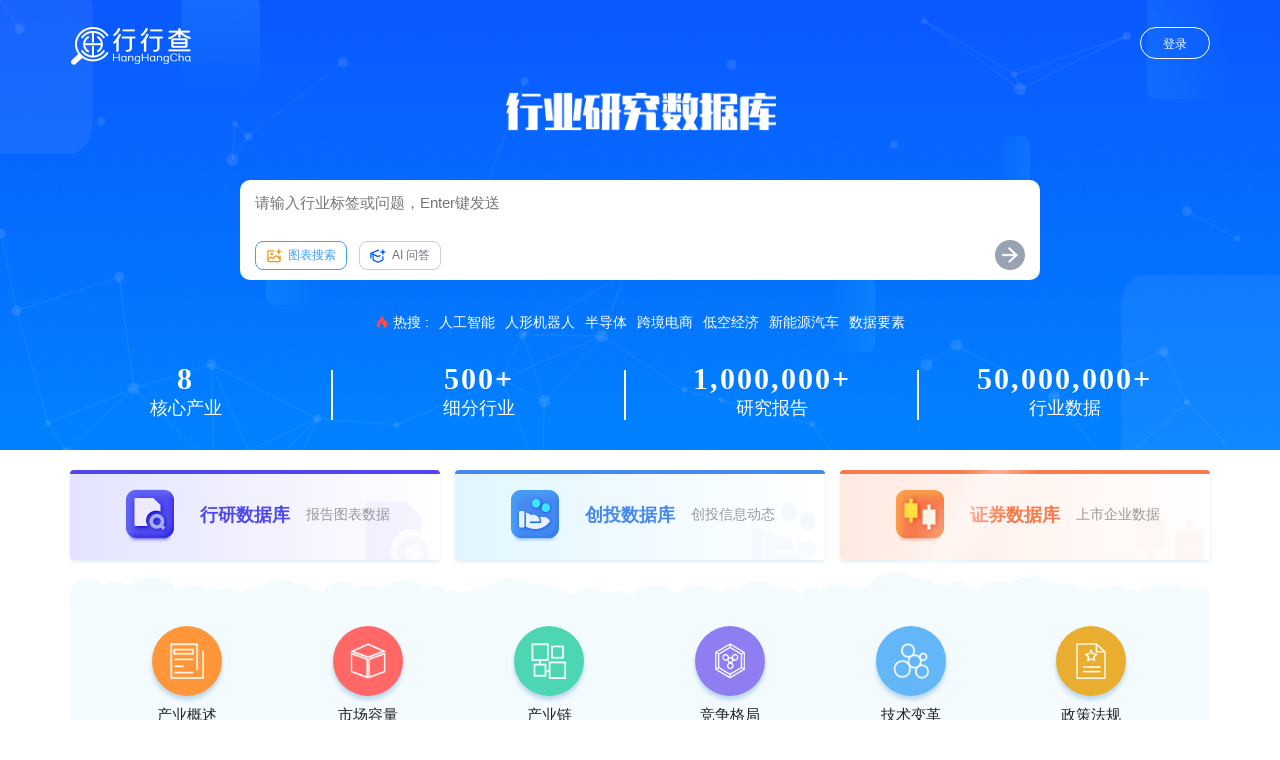

--- FILE ---
content_type: text/html
request_url: https://www.hanghangcha.com/
body_size: 18792
content:
<!DOCTYPE html>
<html lang="zh-CN">
  <head>
    <meta charset="utf-8" />
    <meta http-equiv="X-UA-Compatible" content="IE=edge" />
    <meta name="renderer" content="webkit" />
    <meta
      name="viewport"
      content="width=device-width,initial-scale=1.0, user-scalable=no"
    />
    <title>行行查 | 行业研究数据库</title>
    <meta
      name="keywords"
      content="行业研究,研究报告,行业研究报告,行业研究数据库,行行查,深度投资研究,大消费,信息科技,节能环保,传媒娱乐,TMT,地产金融,生命健康,先进制造,创业投资,风险投资"
    />
    <meta
      name="description"
      content="行行查是专业行业研究数据库，包含海量细分行业研究报告，研究信息覆盖大消费、节能环保、传媒娱乐、信息科技、地产金融、生命健康、先进制造、传统行业等领域；行行查机器人自动对接多渠道权威数据源，覆盖海量行业研究数据，基于已建模型，机器人自动在数据生产平台完成数据清洗和数据转换，并实现精准标签及全流程可视化。"
    />
    <link rel="icon" href="favicon.ico" />
    <!-- import CSS -->
    <link rel="stylesheet" href="static/element-ui@2.12.0.css" />
    <link rel="stylesheet" href="static/fonts/font.css" />
    <link rel="stylesheet" href="static/ani.css" />
    <link rel="stylesheet" href="static/industry.css" />
    <link rel="stylesheet" href="static/newtag.css" />
    <!-- 查询下拉列表组件css样式 -->
    <link rel="stylesheet" href="static/components/HomeSearch.css?v=1.0" />
    <!-- 气泡弹窗组件css样式 -->
    <link rel="stylesheet" href="static/components/Popover/index.css?v=1.0" />
    <!-- 红包组件css样式 -->
    <link rel="stylesheet" href="static/components/RedPacket/index.css?v=1.0" />
    <!-- 行行查产品说明 -->
    <link rel="stylesheet" href="static/components/HhcDesc/index.css?v=1.0" />
    <!-- 专题报告 -->
    <link
      rel="stylesheet"
      href="static/components/ReportList/index.css?v=1.0"
    />
    <script>
      var now = new Date().getTime();
      document.write(
        '<link rel="stylesheet" href="static/index.css?v=' + now + '">'
      );
      document.write(
        '<link rel="stylesheet" href="static/style.css?v=' + now + '">'
      );
      // 首页tab入口组件css样式
      document.write(
        '<link rel="stylesheet" href="static/components/HomeTab/index.css?v=' +
          now +
          '">'
      );
      // 深度新闻组件css样式
      document.write(
        '<link rel="stylesheet" href="static/components/NewsItem/index.css?v=' +
          now +
          '">'
      );
      // 产业图谱组件css样式
      document.write(
        '<link rel="stylesheet" href="static/components/IndustryPic/index.css?v=' +
          now +
          '">'
      );
      // 产业图谱 一级节点 css样式
      document.write(
        '<link rel="stylesheet" href="static/components/IndustryPic/first.css?v=' +
          now +
          '">'
      );
      // 产业图谱 二级节点 css样式
      document.write(
        '<link rel="stylesheet" href="static/components/IndustryPic/second.css?v=' +
          now +
          '">'
      );
      // 产业图谱 三级节点 css样式
      document.write(
        '<link rel="stylesheet" href="static/components/IndustryPic/third.css?v=' +
          now +
          '">'
      );
    </script>
    <!-- <script src="static/tingyun-rum.js"></script> -->
  </head>

  <body>
    <script>
      var _hmt = _hmt || [];
      (function () {
        var hm = document.createElement("script");
        hm.src = "https://hm.baidu.com/hm.js?1521e0fb49013136e79181f2888214a7";
        var s = document.getElementsByTagName("script")[0];
        s.parentNode.insertBefore(hm, s);
      })();
      (function (doc, win) {
        var docEl = doc.documentElement,
          resizeEvt =
            "orientationchange" in window ? "orientationchange" : "resize",
          recalc = function () {
            var clientWidth = docEl.clientWidth;
            if (!clientWidth) return;
            docEl.style.fontSize = 100 * (clientWidth / 750) + "px"; //750为设计稿宽度
          };
        if (!doc.addEventListener) return;
        win.addEventListener(resizeEvt, recalc, false);
        doc.addEventListener("DOMContentLoaded", recalc, false);
      })(document, window);
      // 当设计稿的宽度为750px时，1rem等于100px；

      // uc浏览器打不开首页，推荐其他浏览器
      (function (window) {
        var userAgent = navigator.userAgent;
        var isUc = userAgent.indexOf("UBrowser") > -1;
        if (isUc) {
          var str = `
					<div class="ucbrowse">
						<img class="info" src="https://data.hanghangcha.com/hhc/firstpage_images/info.png" alt=""+/>
						<h1>推荐使用谷歌Chrome浏览器，获得最佳使用体验</h1>
				    </div>
				`;
          document.writeln(str);
        }
      })(window);
    </script>
    <div style="display: none">
      <script
        type="text/javascript"
        src="https://s96.cnzz.com/z_stat.php?id=1277662584&web_id=1277662584"
      ></script>
    </div>
    <div id="app" v-cloak>
      <div class="page-home">
        <div class="industry-map container">
          <el-dialog
            class="animated faster indu_map_dialog"
            :class="mapDialogVisible?'zoomIn':'zoomOut'"
            v-if="post"
            :visible.sync="mapDialogVisible"
            :show-close="false"
            fullscreen
            append-to-body
            :close-on-press-escape="false"
            center
          >
            <img
              class="dialog-diyback"
              src="image/industry/back.png"
              alt=""
              @click="goBack"
            />
            <img
              class="dialog-diyclose"
              src="image/industry/close.png"
              alt=""
              @click="goBack"
            />
            <div class="topbar">
              <img src="image/industry/topfont.png" alt="" />
            </div>
            <div class="indumap-content">
              <a href="/">
                <img class="nav-logo" src="image/industry/hhchbIcon.png" alt />
              </a>
              <div class="showall" @click="switchCheck">
                <div class="imgwrap">
                  <img v-if="!ifshowall" src="image/industry/open.png" alt="" />
                  <img
                    v-if="ifshowall"
                    src="image/industry/deopen.png"
                    alt=""
                  />
                </div>
                <span v-if="!ifshowall">展开全部</span>
                <span v-if="ifshowall">收起全部</span>
              </div>
              <el-row :gutter="20">
                <el-col
                  :span="3"
                  v-for="(item, index) in mapAll"
                  :key="index"
                  class="firstItem"
                >
                  <div class="content">
                    <div class="topbanner">
                      <span>{{item.name}}</span>
                      <img :src="item.src" alt="" />
                    </div>
                    <div class="treewrap">
                      <el-tree
                        ref="maptree"
                        icon-class="diytubiao"
                        :expand-on-click-node="false"
                        @node-expand="clickExpand"
                        :default-expand-all="false"
                        :data="item.children"
                        node-key="id"
                        :props="defaultProps"
                        @node-click="handleNodeClick"
                      ></el-tree>
                    </div>
                  </div>
                </el-col>
              </el-row>
            </div>
          </el-dialog>
        </div>

        <el-container>
          <el-main class="home-header">
            <canvas id="canvas"></canvas>
            <!-- 视频 -->
            <!-- <video
              class="home-video"
              autoplay="autoplay"
              muted="muted"
              loop="loop"
              width="100%"
              height="100%"
            >
              <source
                src="https://data.hanghangcha.com/hhc/home-video.mp4"
                type="video/mp4"
              />
            </video> -->
            <div class="header-bg"></div>
            <div class="container header-container">
              <div class="header-logo">
                <img class="logo-img" src="https://data.hanghangcha.com/hhc/firstpage_images/hhcIconnew.png" alt="" />
                <template v-if="loginLoading">
                  <div v-if="!user.id" class="header-login" @click="login">
                    <div>登录</div>
                  </div>
                  <div v-else class="header-outlogin">
                    <div
                      v-lazy-container="{ error: 'https://data.hanghangcha.com/hhc/firstpage_images/deAvatar.png' }"
                    >
                      <img
                        class="user-avatar"
                        :data-src="user.headImg"
                        alt=""
                      />
                    </div>
                  </div>
                </template>
              </div>

              <img class="header-txt" src="https://data.hanghangcha.com/hhc/firstpage_images/header-txt2.png" alt="" />

              <div :class="['header-search',!visible&&'bottom-radius']">
                <div class="search-input-wrap">
                  <!-- <textarea
                    v-model="title"
                    :rows="2"
                    maxlength="30"
                    @input="handleInput"
                    :placeholder="placeHolder"
                    @keyup.enter.stop="search"
                  ></textarea> -->
                  <input
                    class="search-input"
                    type="text"
                    v-model="title"
                    @input="handleInput"
                    @blur="searchBlur"
                    @focus="searchFocus"
                    @keyup.enter="search"
                    maxlength="30"
                    :placeholder="placeHolder"
                  />
                  <!-- 气泡弹窗组件 -->
                  <popover v-show="isPopover" :bottom="true"></popover>
                  <!-- 气泡弹窗组件 end -->
                </div>
                <!-- <div class="search-btn" @click.stop="search">查一下</div> -->
                <!-- <div v-show="visible">
                  <div
                    v-if="!isLogin&&loginLoading"
                    class="search-group"
                    :style="`top:${homeSearchTop}px`"
                  >
                    <div>
                      <el-button type="primary" size="small" @click="login"
                        >登录试试</el-button
                      >
                    </div>
                  </div>
                  <home-search
                    :style="`top:${homeSearchTop}px`"
                    v-else
                    :params="params"
                    :project-params="projectParams"
                    :report-params="reportParams"
                    :search-type="searchType"
                    :category="categoryList"
                    :table-data="tableData"
                    :project-list="projectList"
                  >
                  </home-search>
                </div> -->
                <div
                  :class="['search-btn-new',title.trim()&&'search-btn-new-active']"
                  @click.stop="search"
                >
                  <img src="https://data.hanghangcha.com/hhc/firstpage_images/arrow-right.png" alt="" />
                </div>
                <ul class="search-tabs">
                  <li
                    :class="['search-tab',searchTabVal == 1&&'search-tab-active']"
                    @click="changeSearchTab(1)"
                  >
                    <span
                      style="
                        margin-right: 6px;
                        margin-bottom: -3px;
                        color: #ff9500;
                      "
                    >
                      <svg
                        xmlns="http://www.w3.org/2000/svg"
                        width="16px"
                        height="16px"
                        fill="none"
                        viewBox="0 0 24 24"
                      >
                        <path
                          fill="currentColor"
                          fill-rule="evenodd"
                          d="M19.11 9.827c.26 0 .451-.192.488-.445.23-1.406.43-2.127.865-2.575.433-.447 1.131-.654 2.49-.89a.503.503 0 0 0 .446-.502.5.5 0 0 0-.447-.503c-1.358-.237-2.056-.445-2.49-.892-.433-.447-.634-1.168-.864-2.571-.037-.256-.227-.449-.488-.449-.257 0-.45.193-.49.447-.23 1.405-.432 2.126-.865 2.573s-1.13.655-2.486.892a.5.5 0 0 0-.451.503c0 .273.203.47.447.503 1.36.235 2.057.438 2.49.882.433.445.635 1.167.864 2.583.04.252.235.444.491.444M3.853 3.207h9.058v1.961H3.853v9.867l1.488-1.327a2.8 2.8 0 0 1 3.704-.037l1.011.867 3.428-2.886a2.8 2.8 0 0 1 3.621-.001l2.957 2.483v-2.346h1.907v7.601c0 1.084-.854 1.962-1.907 1.962H3.852c-1.052 0-1.906-.878-1.906-1.962V5.17c0-1.084.854-1.962 1.907-1.962m16.209 13.46-4.163-3.497a.93.93 0 0 0-1.207 0l-4.038 3.399a.93.93 0 0 1-1.214-.006l-1.615-1.385a.933.933 0 0 0-1.235.012l-2.737 2.44v1.76h16.209zm-9.535-7.625c0 1.084-.854 1.962-1.907 1.962s-1.907-.878-1.907-1.962c0-1.083.854-1.961 1.907-1.961s1.907.878 1.907 1.961"
                          clip-rule="evenodd"
                        ></path>
                      </svg>
                    </span>

                    <!-- <img
                      alt=""
                    /> -->
                    图表搜索
                  </li>
                  <!-- <li
                    :class="['search-tab',searchTabVal == 2&&'search-tab-active']"
                    @click="changeSearchTab(2)"
                  >
                    <span style="margin-right: 6px;margin-bottom:-3px;color:#ff3b30">
                      <svg
                        xmlns="http://www.w3.org/2000/svg"
                        width="16px"
                        height="16px"
                        fill="none"
                        viewBox="0 0 24 24"
                      >
                        <path
                          fill="currentColor"
                          fill-rule="evenodd"
                          d="M19.18 9.551c.258 0 .449-.186.485-.431.229-1.361.43-2.06.862-2.494.432-.433 1.128-.633 2.482-.862a.49.49 0 0 0 .444-.487.49.49 0 0 0-.446-.487c-1.353-.23-2.048-.431-2.48-.864s-.633-1.132-.862-2.491A.49.49 0 0 0 19.18 1a.496.496 0 0 0-.49.433c-.228 1.36-.428 2.06-.86 2.493s-1.127.634-2.478.864a.49.49 0 0 0-.45.487c0 .265.203.455.447.487 1.354.229 2.05.424 2.48.855.432.431.633 1.13.862 2.503.04.244.234.43.49.43m-.478 1.883v8.569H5.4V3.85h7.767a6.1 6.1 0 0 1 .805-1.9H5.4a1.9 1.9 0 0 0-1.9 1.9v16.153c0 1.05.85 1.9 1.9 1.9h13.302a1.9 1.9 0 0 0 1.9-1.9v-8.717a6.2 6.2 0 0 1-1.9.148M7.301 14.777a.95.95 0 0 1 .95-.95h7.6a.95.95 0 0 1 .951.95v2.376a.95.95 0 0 1-.95.95H8.25a.95.95 0 0 1-.95-.95zm.712-7.601a.713.713 0 1 0 0 1.425h5.226a.713.713 0 1 0 0-1.425zm-.703 3.557c0-.394.319-.713.713-.713h3.8a.713.713 0 1 1 0 1.426h-3.8a.713.713 0 0 1-.713-.713"
                          clip-rule="evenodd"
                        ></path>
                      </svg>
                    </span>
                    报告知识库
                  </li> -->
                  <!-- <li
                    :class="['search-tab',searchTabVal == 3&&'search-tab-active']"
                    @click="changeSearchTab(3)"
                  >
                    证券知识库
                  </li> -->
                  <li
                    :class="['search-tab',searchTabVal == 4&&'search-tab-active']"
                    @click="changeSearchTab(4)"
                  >
                    <span
                      style="
                        margin-right: 6px;
                        margin-bottom: -3px;
                        color: #0057ff;
                      "
                    >
                      <svg
                        xmlns="http://www.w3.org/2000/svg"
                        width="16px"
                        height="16px"
                        fill="none"
                        viewBox="0 0 24 24"
                      >
                        <path
                          fill="currentColor"
                          fill-rule="evenodd"
                          d="M19.29 10.475c.264 0 .458-.19.496-.44.233-1.39.438-2.102.879-2.545.44-.441 1.15-.646 2.532-.878a.5.5 0 0 0 .453-.497.5.5 0 0 0-.455-.498c-1.38-.234-2.09-.44-2.53-.88-.441-.443-.646-1.155-.879-2.542a.5.5 0 0 0-.496-.444.506.506 0 0 0-.5.442c-.233 1.388-.437 2.1-.878 2.543-.44.442-1.149.647-2.527.881a.5.5 0 0 0-.459.498c0 .27.206.463.455.496 1.382.233 2.091.433 2.531.872.44.44.645 1.153.879 2.554a.506.506 0 0 0 .499.438m-7.271 1.271 2.764-1.229a6.3 6.3 0 0 0 1.838 1.305l-4.209 1.87a.97.97 0 0 1-.787 0l-5.907-2.624v6.301l6.3 2.94 6.3-2.94v-5.03a6.4 6.4 0 0 0 1.94 0v5.03c0 .754-.437 1.439-1.12 1.757l-6.3 2.94c-.52.243-1.12.243-1.64 0l-6.3-2.94a1.94 1.94 0 0 1-1.119-1.757v-7.163L2.325 9.56v5.276a.97.97 0 1 1-1.938 0V8.32a.966.966 0 0 1 .539-1.154l10.699-4.755a.97.97 0 0 1 .787 0l1.383.614a6.3 6.3 0 0 0-.68 1.82l-1.097-.487-8.312 3.694z"
                          clip-rule="evenodd"
                        ></path>
                      </svg>
                    </span>
                    <!-- <img
                      alt=""
                    /> -->
                    AI&nbsp;问答
                  </li>
                </ul>
              </div>
              <div class="hot-search">
                <div>
                  <img
                    src="https://data.hanghangcha.com/hhc/firstpage_images/hot-fire.png"
                    alt=""
                    width="14"
                  />&nbsp;热搜 :
                </div>
                <span
                  v-for="item in industryCount"
                  :key="item"
                  @click="hotSearch(item)"
                  >{{item}}</span
                >
              </div>
              <!-- <div class="hot-search" v-if="searchType=='pdf'">
                <div>
                  &nbsp;热搜 :
                </div>
                <el-carousel
                  style="flex: 1"
                  height="19px"
                  direction="vertical"
                  :autoplay="true"
                  :interval="2000"
                  indicator-position="none"
                >
                  <el-carousel-item v-for="item in pdfLoop" :key="item">
                    <span class="medium" @click="hotPdf">{{ item }}</span>
                  </el-carousel-item>
                </el-carousel>
              </div>
              <div class="hot-search" v-if="searchType=='news'">
                <div>
                  <img
                    alt=""
                    width="14"
                  />&nbsp;热搜 :
                </div>
                <el-carousel
                  style="flex: 1"
                  height="19px"
                  direction="vertical"
                  :autoplay="true"
                  :interval="2000"
                  indicator-position="none"
                >
                  <el-carousel-item
                    v-for="(item,index) in wechatNews"
                    :key="index"
                  >
                    <span class="medium" @click="hotNews"
                      >{{ item.title }}</span
                    >
                  </el-carousel-item>
                </el-carousel>
              </div>
              <div class="hot-search" v-if="searchType=='product'">
                <div>
                  <img
                    alt=""
                    width="14"
                  />&nbsp;精选 :
                </div>
                <span v-for="item in prdLoop" :key="item" @click="hotPrd(item)"
                  >{{item}}</span
                >
              </div> -->
              <div class="statis-txt-box">
                <div>
                  <p class="status-txt-num"><span id="num1"></span></p>
                  <p>核心产业</p>
                </div>
                <p class="line"></p>
                <div>
                  <p class="status-txt-num"><span id="num2"></span></p>
                  <p>细分行业</p>
                </div>
                <p class="line"></p>
                <div>
                  <p class="status-txt-num"><span id="num3"></span></p>
                  <p>研究报告</p>
                </div>
                <p class="line"></p>
                <div>
                  <p class="status-txt-num"><span id="num4"></span></p>
                  <p>行业数据</p>
                </div>
              </div>
            </div>
          </el-main>

          <el-main class="home-nav" style="padding-top: 10px">
            <!-- 首页入口组件  -->
            <home-tab @change="goNavTab"></home-tab>
            <!-- 首页入口组件 end  -->
            <div
              class="container"
              style="padding-left: 27px; padding-right: 28px"
            >
              <!-- <div class="index-menu" style="margin-bottom:30px">
							行业研究
						</div> -->
              <div
                class="nav-item nav-active"
                v-for="(item, index) in nav"
                :key="index"
                @click="goNav(item.tagId)"
              >
                <p class="hot" v-if="item.tagId==-1">推荐</p>
                <!-- <p class="hot" v-if="item.tagId==-4">新品</p> -->
                <div class="nav-img" :style="{ background: item.bgc }">
                  <img :src="item.img" />
                </div>
                <p class="nav-title">{{ item.title }}</p>
                <p class="nav-num">{{ item.num }}</p>
              </div>
            </div>
          </el-main>

          <div style="margin-top: 20px">
            <a @click="goNewClass" target="_blank">
              <div class="banner-class-wrap">
                <img
                  src="https://data.hanghangcha.com/hhc/firstpage_images/banner_class_text.png"
                  alt=""
                />
              </div>
            </a>
          </div>

          <div class="container" style="margin-top: 17px">
            <!-- 产业图谱 -->
            <industry-pic @click="goNavPic"></industry-pic>
            <!-- 产业图谱 end -->
          </div>

          <div class="container" style="margin-bottom: 0px">
            <div class="main-header" style="margin-top: 30px">
              <p class="header-title">
                ———&nbsp;&nbsp;&nbsp;原创报告&nbsp;&nbsp;&nbsp;———
              </p>
            </div>
            <el-row class="tb-report" :gutter="15">
              <el-col :span="4" v-for="(item,index) in originalReportList">
                <div class="tb-book-container" @click="originalReport">
                  <div class="tb-book">
                    <div class="boutique-free">
                      <div
                        class="book-img"
                        v-lazy-container="{ error: randomImage(index) }"
                      >
                        <img :data-src="`${logoImgUrl}${item.logo}`" alt="" />
                      </div>
                      <div class="book-info">
                        <div class="book-info-title limit2">{{item.title}}</div>
                      </div>
                    </div>
                  </div>
                </div>
              </el-col>
            </el-row>
          </div>

          <!-- 产品特色 -->
          <el-main class="home-main" style="background: #fff; padding-top: 0px">
            <div class="container">
              <div class="main-header">
                <p class="header-title">
                  ———&nbsp;&nbsp;&nbsp;产品特色&nbsp;&nbsp;&nbsp;———
                </p>
                <!-- <p class="header-title-en">PRODUCT CHARACTERISTICS</p> -->
              </div>
              <div class="main-product">
                <div class="product-item">
                  <div class="product-img">
                    <img src="https://data.hanghangcha.com/hhc/firstpage_images/round-sj.png" alt="" />
                  </div>
                  <p class="product-title">精选行业数据源</p>
                  <p class="product-inc">
                    自动对接多渠道权威数据源，覆盖海量行业研究数据，核心数据每小时实现自动清洗并更新。
                  </p>
                </div>
                <div class="product-item">
                  <div class="product-img">
                    <img src="https://data.hanghangcha.com/hhc/firstpage_images/round-zx.png" alt="" />
                  </div>
                  <p class="product-title">全自动清洗系统</p>
                  <p class="product-inc">
                    机器人基于已建模型在数据生产平台自动完成数据清洗和数据转换，并实现精准标签及全流程可视化。
                  </p>
                </div>
                <div class="product-item">
                  <div class="product-img">
                    <img src="https://data.hanghangcha.com/hhc/firstpage_images/round-fx.png" alt="" />
                  </div>
                  <p class="product-title">行业研究平台</p>
                  <p class="product-inc">
                    行研团队结合创新方法论、分析模型等专业分析手段，对各领域深入洞察及剖析并形成研究报告。
                  </p>
                </div>
              </div>
            </div>
          </el-main>
          <!-- <transition-group
            enter-active-class="animated slideInLeft"
            leave-active-class="animated slideOutLeft"
          >
            <div class="buytips" v-show="show" :key="1" @click="goNewClass">
              <div class="buytips-content">
                <img
                  class="banner-text"
                  alt=""
                />
                <img
                  class="picbtn pictjself"
                  alt=""
                />
              </div>
              <img
                class="closebtn"
                alt=""
                @click.stop="closebotbar"
              />
            </div>
          </transition-group> -->
          <!-- <transition
            enter-active-class="animated slideInLeft animation-delay:2s"
            leave-active-class="animated slideOutLeft"
          >
            <div
              @click="changebotbar"
              v-if="!show"
              class="buytipsbtn buytipsbtnyx"
              style="background: transparent"
            >
              <img src="./image/tujiantwo.png" alt="" />
            </div>
          </transition> -->

          <el-footer class="home-footer" style="height: auto">
            <div class="container footer-container">
              <div class="h5-box">
                <img
                  class="footer-codelogo"
                  src="https://data.hanghangcha.com/hhc/firstpage_images/miniCode.jpg"
                  alt=""
                />
                <div class="foot-copyright">
                  <p>微信扫描小程序码,查看行业数据</p>
                  <p>
                    ©{{currentYear}}
                    <a
                      href="http://www.beian.miit.gov.cn/state/outPortal/loginPortal.action"
                      rel="nofollow"
                      target="_blank"
                    >
                      苏ICP备19015842号-1</a
                    >
                  </p>
                  <p>
                    增值电信业务经营许可证：<a
                      href="http://www.beian.miit.gov.cn/state/outPortal/loginPortal.action"
                      rel="nofollow"
                      target="_blank"
                    >
                      苏ICP证B2-20190620</a
                    >
                  </p>
                  <p>地址: 无锡经开区金融三街恒大财富中心</p>
                </div>
              </div>

              <div class="row">
                <div class="col-5">
                  <div class="foot-copyright">
                    <img
                      class="footer-logo"
                      src="https://data.hanghangcha.com/hhc/firstpage_images/hhcIconnew.png"
                      alt=""
                    />
                    <p class="foot-corp-info">无锡行动数据科技有限公司</p>
                    <p class="foot-corp-info">网址: www.hanghangcha.com</p>
                    <p class="foot-corp-info">
                      地址: 无锡经开区金融三街恒大财富中心
                    </p>
                  </div>
                </div>

                <div class="col-2">
                  <div class="foot-copyright">
                    <p class="foot-cat-name">行业分类</p>
                    <p>
                      <a :href="seoUrl+'xxkj/0.html'" target="_blank"
                        >信息科技</a
                      ><a
                        :href="seoUrl+'xjzz/0.html'"
                        class="fr"
                        target="_blank"
                        >先进制造</a
                      >
                    </p>
                    <p>
                      <a :href="seoUrl+'dxf/0.html'" target="_blank">大消费</a
                      ><a
                        :href="seoUrl+'jnhb/0.html'"
                        class="fr"
                        target="_blank"
                        >节能环保</a
                      >
                    </p>
                    <p>
                      <a :href="seoUrl+'smjk/0.html'" target="_blank"
                        >生命健康</a
                      ><a
                        :href="seoUrl+'dcjr/0.html'"
                        class="fr"
                        target="_blank"
                        >地产金融</a
                      >
                    </p>
                    <p>
                      <a :href="seoUrl+'cmyl/0.html'" target="_blank"
                        >传媒娱乐</a
                      ><a
                        :href="seoUrl+'ctcy/0.html'"
                        class="fr"
                        target="_blank"
                        >传统产业</a
                      >
                    </p>
                  </div>
                </div>

                <div class="col-5">
                  <div class="row foot-copyright" style="text-align: left">
                    <div class="col-4"></div>
                    <div class="col-4">
                      <p class="foot-cat-name" style="width: 100px">
                        行行查公众号
                      </p>
                      <img
                        class="footer-codelogo"
                        src="https://data.hanghangcha.com/hhc/firstpage_images/wxCode.jpg"
                        alt=""
                      />
                    </div>
                    <div class="col-4">
                      <p class="foot-cat-name" style="width: 100px">
                        行行查小程序
                      </p>
                      <img
                        class="footer-codelogo"
                        src="https://data.hanghangcha.com/hhc/firstpage_images/miniCode.jpg"
                        alt=""
                      />
                    </div>
                  </div>
                </div>
              </div>
              <!-- <div class="row">
							<div class="col-5"></div>
							<div class="col-2">
								<div class="foot-copyright" style="padding-top:0">
										<a :href="seoUrl+'xxkj/0.html'" target="_blank"></a>
								</div>
							</div>
						</div> -->
              <div class="foot-fd-link">
                <span class="white">友情链接：</span>
                <a href="http://www.767stock.com/" target="_blank">乐晴智库</a
                >&nbsp;&nbsp;&nbsp;
                <a href="https://www.qichacha.com/" target="_blank">企查查</a
                >&nbsp;&nbsp;&nbsp;
                <a href="https://www.shareplus.cn/?hmsr=hhc" target="_blank"
                  >股加加</a
                >&nbsp;&nbsp;&nbsp;
                <a
                  href="https://startup.aliyun.com/special/ebook"
                  target="_blank"
                  >阿里云报告中心</a
                >&nbsp;&nbsp;&nbsp;
                <a
                  href="http://pro.qichacha.com/?source=hanghangcha"
                  target="_blank"
                  >企查查专业版</a
                >&nbsp;&nbsp;&nbsp;
                <!-- <a href="https://www.qccip.com?from=hhc" target="_blank">权查查</a>&nbsp;&nbsp;&nbsp;&nbsp; -->
                <!-- <a :href="`${baseUrl}/industrymap`" target="_blank">产业图谱</a
                >&nbsp;&nbsp;&nbsp;&nbsp; -->
                <a :href="`${seoUrl}company/index.html`" target="_blank"
                  >优质公司库</a
                >&nbsp;&nbsp;&nbsp;&nbsp;
                <a :href="`${seoUrl}question/xxkj/0.html`" target="_blank"
                  >问答板块</a
                >&nbsp;&nbsp;&nbsp;&nbsp;
                <a :href="`${baseUrl}/nuxtAi/list`" target="_blank">AI问答</a
                >&nbsp;&nbsp;&nbsp;&nbsp;
                <a :href="`${seoUrl}brand/index.html`" target="_blank"
                  >品牌板块</a
                >&nbsp;&nbsp;&nbsp;&nbsp;
                <a :href="`${seoUrl}policy/xxkj/0.html`" target="_blank"
                  >政策板块</a
                >&nbsp;&nbsp;&nbsp;&nbsp;
                <a :href="`${seoUrl}industryNews/xxkj/0.html`" target="_blank"
                  >行业新闻</a
                >&nbsp;&nbsp;&nbsp;&nbsp;
                <!-- 新增用户协议和隐私协议 -->
                <a :href="`${baseUrl}/agreement`" target="_blank">用户协议</a
                >&nbsp;&nbsp;&nbsp;&nbsp;
                <a :href="`${baseUrl}/privacy`" target="_blank">隐私协议</a
                >&nbsp;&nbsp;&nbsp;&nbsp;
                <a :href="`${baseUrl}/aboutUs`" target="_blank">关于我们</a
                >&nbsp;&nbsp;&nbsp;&nbsp;
              </div>
            </div>
            <div class="home-footer-icpbox">
              <div class="container footer-container footer-bottom-container">
                <span
                  >©{{ currentYear }}
                  <a
                    href="https://beian.miit.gov.cn/"
                    rel="nofollow"
                    target="_blank"
                  >
                    苏ICP备19015842号-1</a
                  ></span
                >&nbsp;&nbsp;&nbsp;
                <span
                  ><a
                    href="https://beian.miit.gov.cn/"
                    rel="nofollow"
                    target="_blank"
                  >
                    苏ICP证B2-20190620</a
                  ></span
                >&nbsp;&nbsp;&nbsp;
                <span> 网信算备320211160072701250019号</span>&nbsp;&nbsp;&nbsp;
                <span> (苏)字第04638号</span>&nbsp;&nbsp;&nbsp;
                <span
                  ><a :href="`${baseUrl}/aboutUs`" target="_blank">
                    出版物经营许可证</a
                  ></span
                >&nbsp;&nbsp;&nbsp;
                <span>©2018-{{currentYear}} 无锡行动数据科技有限公司版权所有</span>
              </div>
            </div>
          </el-footer>
        </el-container>

        <!-- 红包组件 -->
        <red-packet
          v-if="isShowPack"
          :show.sync="isShowPack"
          :pack-data.sync="packData"
        ></red-packet>
        <!-- 红包组件 end -->

        <!-- 登录 -->
        <el-dialog
          class="login-dialog"
          :visible.sync="loginVisible"
          width="650px"
          :show-close="close"
          :lock-scroll="close"
          :close-on-click-modal="close"
        >
          <el-dialog
            class="dialog-xy"
            width="800px"
            title="服务协议"
            center
            :visible.sync="innerVisible"
            append-to-body
          >
            <p>
              欢迎使用行行查，在您使用行行查提供的各项服务之前，请务必仔细阅读并透彻理解本协议。
              用户点击行行查注册页面的同意注册按钮并完成注册程序、获得行行查账号和密码时，视为用户与行行查已达成《行行查用户协议》，并立即产生法律效力。
              行行查有权在必要时修改用户协议，协议一旦发生变动，将会以网站公告的形式提示修改内容，
              变动结果将在行行查通知之日起生效。如您不同意本协议及其更新内容，您可以主动取消行行查提供的服务；您一旦使用行行查的服务，即视为您已了解并完全接受服务条款的变动。
            </p>
            <br />
            <p>
              行行查账号的所有权归行行查所有，您完成申请注册手续后，将获得所注册账号的使用权，该使用权仅限于您使用，您无权赠与、借用、租用、转让或售卖您的账号。
              用户应当妥善保管账户及密码信息，由于用户自身行为导致的账户或密码的泄露、遗忘等情形或其他原因所带来的损失，
              行行查将尽量配合用户采取积极措施降低相关损失，但因此造成的不利后果由用户自行承担。
            </p>
            <br />
            <p>
              一个账户在同一时间内仅能登录一台同一类型设备，否则您将被迫下线。用户使用时，不得存在连续、频繁的查询操作行为，否则我们的后台将自动对您的账号封号且无需向您承担任何责任。
            </p>
            <br />
            <p>
              未经行行查许可，任何单位或个人不得通过任何方式（包括但不限于恶意注册行行查账号，
              机器抓取、复制、镜像等方式）不合理地获取行行查站内信息、资讯、数据等。
            </p>
            <br />
            <p>
              若用户的行为持续违反本协议或违反国家相关法律法规，或行行查认为用户行为有损行行查或他人的声誉及利益，行行查公司有权取消该用户产品使用资格而无须给与任何补偿。
            </p>
            <br />
            <p>
              为向客户提供更好的服务，行行查将可能合理使用用户个人信息、非用户个人信息及第三方平台记录信息（以下合称“用户信息”）。用户一旦注册、登陆、使用行行查服务，将视为用户完全了解、同意并接受行行查通过包括但不限于收集、统计、分析、使用等方式合理使用用户信息。
            </p>
            <br />
            <p>
              行行查有权对用户使用行行查服务的情况进行审查和监督，如用户在使用行行查服务时违反任何上述约定，行行查有权要求用户改正或直接单方面采取一切必要措施，以消除或减轻用户不当行为给行行查、第三方、互联网服务或社会公共利益造成的任何影响。行行查在进行前述操作前，操作过程中或操作完成后不对用户进行任何方式的通知。
            </p>
            <br />
            <p>
              用户同意，行行查有权随时变更、中止或终止部分或全部的行行查服务，行行查无需就此通知用户，且行行查不因此对用户或任何第三方承担任何责任。
              行行查对由于用户不正当使用本网站服务、或依据本网站信息进行交易引起的对任何第三方的损害不承担任何赔偿责任。
              若行行查已经明示本网站运营方式发生变更并提醒用户应当注意事项，用户未按要求操作所产生的一切后果由用户自行承担。
            </p>
            <br />
            <p>
              行行查数据内容均由互联网爬取、用户创建，均来自互联网，目的是为了分享有价值的观点，所有的信息资料仅供参考之用，不以盈利为目的，网站不保证所有信息资料均准确无误，也不意味赞同或认可该信息的观点，内容仅代表原作者观点，与行行查无关，对于言论和观点的真实性引发的全部责任，由用户自行承担，行行查不承担任何责任。
            </p>
            <br />
            <p>
              未经行行查书面授权许可，任何人不得擅自（包括但不限于：以不合理或不合法的方式抓取、复制、传播、展示、镜像、上载、下载等方式）获取或使用行行查平台的数据、信息和资料，或通过不当方式影响行行查的正常服务，任何人不得擅自以软件程序自动获得行行查数据。否则，行行查将依法追究法律责任。
            </p>
            <br />
            <p>
              本协议及本协议任何条款内容的最终解释权及修改权归行行查所有。若您对行行查及本服务有任何意见，欢迎垂询。
            </p>
          </el-dialog>
          <!-- title -->
          <div slot="title" class="dialog-title">
            <button
              type="button"
              style="font-size: 20px"
              @click="loginClose"
              aria-label="Close"
              class="el-dialog__headerbtn"
            >
              <i class="el-dialog__close el-icon el-icon-close"></i>
            </button>
          </div>
          <el-row style="display: flex; align-items: center">
            <el-col :span="12">
              <img src="https://data.hanghangcha.com/hhc/firstpage_images/login-cover.png" width="260" alt="" />
            </el-col>
            <el-col :span="12">
              <img
                style="position: relative; top: -7px"
                src="https://data.hanghangcha.com/hhc/firstpage_images/hhcIcon2new.png"
                height="35"
                alt=""
              />
              <!-- <div style="font-size: 16px;margin-bottom: 30px;">———&nbsp;&nbsp;行业研究数据库&nbsp;&nbsp;———</div> -->
              <div style="color: #333; margin-bottom: 16px; font-size: 14px">
                <img
                  style="position: relative; top: 3px"
                  src="https://data.hanghangcha.com/hhc/firstpage_images/wx.png"
                  alt=""
                  width="15"
                  height="15"
                />
                微信扫码关注公众号登录
              </div>
              <div v-loading="imgLoading">
                <div class="login-erCode-wrap">
                  <!-- 封禁异常 -->
                  <template v-if="qrcodeIsDisabled">
                    <div class="qr-invalid qr-error">
                      <img
                        style="width: 24px; height: 20px; margin-bottom: 12px"
                        src="https://data.hanghangcha.com/hhc/firstpage_images/warning.png"
                        alt=""
                      />
                      <template v-if="qrcodeDesc.length>0">
                        <span>{{qrcodeDesc[0]}} <br /></span>
                        <span style="margin-top: 12px">{{qrcodeDesc[1]}} </span>
                      </template>
                      <template v-if="qrcodeDesc.length===0">
                        <span>账户异常 <br /></span>
                        <span style="margin-top: 12px">请联系客服处理</span>
                      </template>
                    </div>
                  </template>
                  <!-- 封禁异常 end -->
                  <!-- 正常扫码 -->
                  <template v-else>
                    <!-- 刷新 -->
                    <div v-if="qrCodeInvalid" class="qr-invalid">
                      <el-button
                        class="qr-refresh"
                        type="primary"
                        @click="login"
                        size="small"
                        >点击刷新
                      </el-button>
                    </div>
                    <div v-if="!isAgree" class="qr-invalid qr-agree">
                      同意协议后可登录
                    </div>
                    <img
                      v-if="!isScan"
                      class="login-erCode"
                      :src="qrcodeUrl"
                      width="170"
                      alt=""
                    />
                    <!-- 扫码成功 -->
                    <img
                      v-else
                      class="login-erCode"
                      src="https://data.hanghangcha.com/hhc/firstpage_images/scanSuccess.png"
                      width="170"
                      alt=""
                    />
                  </template>
                  <!-- 正常扫码 end -->
                </div>
              </div>
              <div style="font-size: 13px; text-align: center">
                <span
                  style="
                    display: inline-block;
                    width: 170px;
                    overflow: hidden;
                    position: relative;
                    height: 19px;
                  "
                >
                  <span
                    style="
                      display: inline-block;
                      overflow: hidden;
                      white-space: nowrap;
                      position: absolute;
                      left: -5px;
                    "
                    >———&nbsp;&nbsp;行业研究数据库&nbsp;&nbsp;———</span
                  >
                </span>
              </div>
              <div class="xy">
                <el-checkbox v-model="isAgree"></el-checkbox>
                登录即表示同意
                <!-- <span @click="innerVisible=true">《用户协议》</span> -->
                <a :href="`${baseUrl}/agreement`" target="_blank"
                  >《用户协议》</a
                >和
                <a :href="`${baseUrl}/privacy`" target="_blank">《隐私协议》</a>
              </div>
            </el-col>
          </el-row>
        </el-dialog>

        <!-- 绑定手机号 -->
        <el-dialog
          :visible.sync="phoneVisible"
          width="480px"
          class="phoneDialog"
          :show-close="close"
          :close-on-click-modal="close"
        >
          <div slot="title" class="dialog-title">
            <img src="https://data.hanghangcha.com/hhc/firstpage_images/hhcIcon2new.png" height="35" alt="" />
            <button
              type="button"
              style="font-size: 20px"
              @click="closePhone"
              aria-label="Close"
              class="el-dialog__headerbtn"
            >
              <i class="el-dialog__close el-icon el-icon-close"></i>
            </button>
          </div>
          <p class="net-role">
            根据《网络安全法》相关要求 , 注册需绑定手机 , 感谢您的理解及支持！
          </p>
          <el-form
            :model="dynamicValidateForm"
            ref="dynamicValidateForm"
            label-position="left"
            class="demo-dynamic"
          >
            <el-form-item
              prop="phone"
              :rules="[{ required: true, message: '请输入手机号', trigger: 'blur' }]"
            >
              <el-input
                placeholder="请输入您绑定的手机号"
                maxlength="11"
                v-model.number="dynamicValidateForm.phone"
              >
              </el-input>
            </el-form-item>

            <div id="captcha-box" v-loading="gt3Loading"></div>

            <el-form-item prop="code">
              <el-input
                maxlength="6"
                placeholder="验证码"
                v-model.number="dynamicValidateForm.code"
              ></el-input>
              <span
                v-if="!showCode&&ge3Status"
                class="getCode"
                @click="getPhoneCode"
                >获取验证码</span
              >
              <span
                v-if="!showCode&&!ge3Status"
                class="getCode"
                @click="getPhoneCode"
                style="color: gray"
                >获取验证码</span
              >
              <span v-if="showCode" class="getCode" style="color: gray"
                >重新发送( {{time}}s )
              </span>
            </el-form-item>
            <!-- <p class="net-role">根据《网络安全法》相关要求 , 注册需绑定手机 , 感谢您的理解及支持！</p> -->
            <el-button
              type="primary"
              style="width: 100%"
              size="medium"
              @click="submitForm('dynamicValidateForm')"
            >
              绑定</el-button
            >
          </el-form>
        </el-dialog>

        <!-- 右侧浮窗 -->
        <div class="right-nav" style="display: none">
          <el-popover
            placement="left"
            width="160"
            trigger="hover"
            @show="showAIFun"
            popper-class="ai-desc-container"
          >
            <div>
              <div class="ai-desc-item">
                <span class="ai-desc-title" v-if="showAI.title">
                  <template v-for="item in showAI.title">{{item}}</template>
                  <span v-if="!showAI.titleFlag&&cursorFlag">|</span>
                </span>
                <!--<span class="ai-desc-desc" v-if="showAI.desc1">
							  <template v-for="item in showAI.desc1">{{item}}</template>
							  <span v-if="!showAI.desc1Flag&&cursorFlag">|</span>
							</span>-->
                <span class="ai-desc-desc" v-if="showAI.desc2">
                  <template v-for="item in showAI.desc2">{{item}}</template>
                  <span v-if="!showAI.desc2Flag&&cursorFlag">|</span>
                </span>
              </div>
            </div>
            <div class="right-nav-item" slot="reference" @click="openAI">
              <p style="margin: 0">
                <svg
                  style="width: 30px; height: 30px"
                  width="30"
                  height="30"
                  viewBox="0 0 30 30"
                  fill="none"
                  xmlns="http://www.w3.org/2000/svg"
                >
                  <g id="icon- AI&#229;&#138;&#169;&#230;&#137;&#139;">
                    <g id="Vector">
                      <path
                        fill-rule="evenodd"
                        clip-rule="evenodd"
                        d="M15 26C21.0751 26 26 21.0751 26 15C26 8.92487 21.0751 4 15 4C8.92487 4 4 8.92487 4 15C4 21.0751 8.92487 26 15 26ZM15 28C22.1797 28 28 22.1797 28 15C28 7.8203 22.1797 2 15 2C7.8203 2 2 7.8203 2 15C2 22.1797 7.8203 28 15 28Z"
                        fill="white"
                      />
                      <path
                        d="M18.7136 10.8426C18.7136 10.1011 19.3378 9.5 20.0967 9.5C20.9229 9.5 21.5776 10.1984 21.4926 11.0012L21.3983 11.8916C21.3806 12.0584 21.2367 12.1852 21.0651 12.1852H20.0878C19.3288 12.1852 18.7136 11.5841 18.7136 10.8426Z"
                        fill="white"
                      />
                      <path
                        d="M18.6032 14.0443C18.6475 13.6707 18.9714 13.3889 19.3563 13.3889H20.4212C20.8746 13.3889 21.2266 13.775 21.1743 14.215L20.6246 18.8446C20.5803 19.2182 20.2564 19.5 19.8715 19.5H18.8066C18.3533 19.5 18.0012 19.1139 18.0535 18.6739L18.6032 14.0443Z"
                        fill="white"
                      />
                      <path
                        d="M14.3453 10.1019H12.131C11.8389 10.1019 11.5728 10.2658 11.4469 10.5232L7.57502 18.4399C7.33457 18.9315 7.7014 19.5 8.25911 19.5H11.8909C12.1803 19.5 12.4445 19.339 12.5718 19.0851L13.2337 17.7648C13.3571 17.5187 13.1737 17.2315 12.8933 17.2315H11.0446C10.975 17.2315 10.9292 17.1607 10.9589 17.0993L12.9161 13.0624C12.954 12.9844 13.0709 12.995 13.0934 13.0785L14.6043 18.6724C14.7361 19.1602 15.1876 19.5 15.704 19.5H16.8295C17.2052 19.5 17.4776 19.1505 17.3777 18.7967L15.0762 10.6456C14.9855 10.3244 14.6864 10.1019 14.3453 10.1019Z"
                        fill="white"
                      />
                    </g>
                  </g>
                </svg>
              </p>
              <span>AI助手</span>
            </div>
          </el-popover>
          <div class="right-nav-item" @click="openDesc">
            <p>
              <svg
                width="24"
                height="24"
                viewBox="0 0 24 24"
                fill="none"
                xmlns="http://www.w3.org/2000/svg"
              >
                <g
                  id="icon_&#228;&#186;&#167;&#229;&#147;&#129;&#232;&#175;&#180;&#230;&#152;&#142;"
                  clip-path="url(#clip0_2014_19690)"
                >
                  <g id="Group 195961">
                    <path
                      id="Vector"
                      d="M14.0053 21.1245C8.352 21.1245 3.75666 16.7775 3.75666 11.4427C3.75666 6.10781 8.352 1.76088 14.0053 1.76088C17.6308 1.76088 21.025 3.60503 22.8543 6.55787L23.9453 5.88827C21.8736 2.55123 18.0606 0.476562 14.0053 0.476562C7.64672 0.476562 2.47834 5.3943 2.47834 11.4317C2.47834 13.7588 3.24974 15.9103 4.5501 17.6886L0.164137 21.838C-0.882764 24.4835 2.14774 24.692 2.50038 24.3517L7.11776 20.2243C9.03524 21.5855 11.4266 22.3978 14.0053 22.3978C18.0606 22.3978 21.8736 20.3341 23.9343 16.9971L22.8433 16.3275C21.014 19.2803 17.6198 21.1245 14.0053 21.1245Z"
                      fill="currentColor"
                    />
                    <path
                      id="Vector_2"
                      fill-rule="evenodd"
                      clip-rule="evenodd"
                      d="M21.6977 7.12684C20.0998 4.53625 17.1464 2.93359 13.9947 2.93359C10.854 2.93359 7.91166 4.53625 6.30273 7.10489L7.38269 7.77449C8.66102 5.74373 10.9091 4.42648 13.3666 4.22889V10.3102H14.6449V4.22889C17.1134 4.42648 19.3614 5.7547 20.6177 7.78547L21.6977 7.12684Z"
                      fill="currentColor"
                    />
                    <path
                      id="Vector_3"
                      fill-rule="evenodd"
                      clip-rule="evenodd"
                      d="M14.005 19.9274C17.1567 19.9274 20.1101 18.3138 21.708 15.7232L20.617 15.0645C19.3607 17.1063 17.1016 18.4345 14.6332 18.6321V12.5508H13.3548V18.6321C10.8864 18.4345 8.63828 17.1063 7.382 15.0755L6.29102 15.7451C7.89994 18.3247 10.8533 19.9274 14.005 19.9274Z"
                      fill="currentColor"
                    />
                    <path
                      id="Vector_4"
                      fill-rule="evenodd"
                      clip-rule="evenodd"
                      d="M16.3835 15.6367L16.9566 16.7674C19.0283 15.7136 20.3177 13.6718 20.3177 11.4325C20.3177 9.19319 19.0283 7.15146 16.9566 6.09766L16.3835 7.2283C17.8272 7.96376 18.7859 9.29199 19.0063 10.7958H8.98912C9.1985 9.29199 10.1683 7.96376 11.6119 7.2283L11.0388 6.09766C8.96708 7.15146 7.67773 9.19319 7.67773 11.4325C7.67773 13.6718 8.96708 15.7136 11.0388 16.7674L11.6119 15.6367C10.1683 14.9013 9.20952 13.5731 8.98912 12.0692H19.0063C18.7969 13.5731 17.8272 14.9013 16.3835 15.6367Z"
                      fill="currentColor"
                    />
                  </g>
                </g>
                <defs>
                  <clipPath id="clip0_2014_19690">
                    <rect width="24" height="24" fill="white" />
                  </clipPath>
                </defs>
              </svg>
            </p>
            <span>产品说明</span>
          </div>
          <div class="right-nav-item books-adv">
            <a @click="goStudy">
              <p>
                <img
                  src="https://data.hanghangcha.com/hhc/firstpage_images/yxxs.png"
                  style="position: relative; right: -1px"
                  height="30"
                />
              </p>
              <span>研习学社</span>
            </a>
          </div>
          <!-- <div class="right-nav-item hykc">
					<a @click="goCourse">
						<p>
						</p>
						<span>行业课程</span>
					</a>
				</div> -->

          <!-- <div class="right-nav-item books-adv">
					<a href="https://www.hanghangcha.com/purchasepage" target="_blank">
						<p>
						</p>
						<span>行业图鉴</span>
					</a>
				</div> -->
          <!-- <div class="right-nav-item tujian">
          <a href="https://www.hanghangcha.com/purchasepage" target="_blank">
              <p>
                  <svg-icon
                      style="cursor: pointer;width:30px;height:30px;margin-bottom:-1px;position:relative;right:-1px"
                      icon-class="books"
                  ></svg-icon>
              </p>
              <span>行业图鉴</span>
          </a>
      </div> -->
          <div class="right-nav-item" @click="goActivity">
            <span class="bit"></span>
            <p>
              <svg
                t="1592986330188"
                class="icon"
                viewBox="0 0 1024 1024"
                version="1.1"
                xmlns="http://www.w3.org/2000/svg"
                p-id="5340"
                width="200"
                height="200"
              >
                <path
                  d="M333.855 309.705L199.691 504.663V309.914H65.13v33.61h33.681v370.545h100.88l269.851-404.155zM536.885 311.393L276.02 714.295h126.189l257.604-402.902zM825.886 311.393h-90.965l-0.042 0.131-2.346-0.131-260.865 402.902h126.19l0.143-0.226h70.037v-33.67h-48.709l74.592-117.757h131.966c83.186 0 132.983-57.155 132.983-125.626s-49.798-125.623-132.984-125.623z m-3.961 180.513h-83.198l69.897-110.345h13.301c35.652 0 58.287 22.635 58.287 55.456 0 32.819-22.634 54.889-58.287 54.889z"
                  p-id="5341"
                ></path>
              </svg>
            </p>
            <span>会员</span>
          </div>
          <el-popover placement="left" width="150" trigger="hover">
            <div>
              <img
                src="https://data.hanghangcha.com/hhc/firstpage_images/miniCode.jpg"
                width="150"
                height="150"
                alt=""
              />
            </div>
            <div class="right-nav-item" slot="reference">
              <p>
                <svg
                  t="1576552136720"
                  class="icon"
                  viewBox="0 0 1024 1024"
                  version="1.1"
                  xmlns="http://www.w3.org/2000/svg"
                  p-id="2002"
                  width="200"
                  height="200"
                >
                  <path
                    d="M512 0C228.677818 0 0 228.677818 0 512s228.677818 512 512 512 512-228.677818 512-512S795.322182 0 512 0z m0 955.717818A442.833455 442.833455 0 0 1 68.282182 512 442.833455 442.833455 0 0 1 512 68.282182 442.833455 442.833455 0 0 1 955.717818 512 442.833455 442.833455 0 0 1 512 955.717818z m136.517818-716.8c-81.92 0-150.155636 58.042182-167.237818 136.564364l-6.842182 273.035636A99.421091 99.421091 0 0 1 378.88 716.8c-58.042182 0-102.4-44.357818-102.4-102.4 0-58.042182 44.357818-102.4 102.4-102.4V443.717818A169.006545 169.006545 0 0 0 208.197818 614.4a169.006545 169.006545 0 0 0 170.682182 170.682182c81.92 0 150.202182-58.042182 167.237818-136.564364l6.842182-273.035636A99.421091 99.421091 0 0 1 648.517818 307.2c58.042182 0 102.4 44.357818 102.4 102.4 0 58.042182-44.357818 102.4-102.4 102.4v68.282182A169.006545 169.006545 0 0 0 819.2 409.6a169.006545 169.006545 0 0 0-170.682182-170.682182z"
                    fill="#000000"
                    p-id="2003"
                  ></path>
                </svg>
              </p>
              <span>小程序</span>
            </div>
          </el-popover>
          <!-- <el-popover placement="left" width="150" trigger="hover">
					<div class="right-nav-item" slot="reference">
						<p><svg t="1576552348875" class="icon" viewBox="0 0 1024 1024" version="1.1"
								xmlns="http://www.w3.org/2000/svg" p-id="6187" width="200" height="200">
								<path
									d="M383.762884 0.799297H85.125359C38.166631 0.799297 0.000176 38.965753 0.000176 85.92448v298.637526c0 46.958728 38.166455 85.125183 85.125183 85.125183h298.637525c46.958728 0 85.125183-38.166455 85.125183-85.125183V85.92448c0-46.958728-38.166455-85.125183-85.125183-85.125183zM85.225271 384.562006L85.125359 86.024393l298.537613-0.099913 0.099912 298.537614-298.537613 0.099912zM639.43817 725.462387h85.225095V555.012196H554.213074v85.225095h85.225096v85.225096zM724.663265 853.349985h85.325007v85.325008h-85.325007v-85.325008zM937.875871 938.674993h85.225095v85.225095h-85.225095v-85.225095zM639.43817 853.349985h-85.225096v170.550103h170.450191v-85.225095h-85.225095v-85.325008zM937.875871 682.899795h-127.887599v170.45019h85.225095v-85.225095h127.887599V555.012196h-85.225095v127.887599z"
									fill="" p-id="6188"></path>
								<path
									d="M170.450366 171.3494h127.987511v127.887599H170.450366v-127.887599zM937.975783 0.799297H639.338257c-46.958728 0-85.125183 38.166455-85.125183 85.125183v298.637526c0 46.958728 38.166455 85.125183 85.125183 85.125183h298.537614c46.958728 0 85.225095-38.166455 85.225095-85.125183V85.92448c0-46.958728-38.166455-85.125183-85.125183-85.125183zM639.43817 384.562006l-0.099913-298.537613 298.537614-0.099913 0.099912 298.537614-298.537613 0.099912z"
									fill="" p-id="6189"></path>
								<path
									d="M724.663265 171.3494h127.887598v127.887599h-127.887598v-127.887599zM383.762884 555.012196H85.125359c-46.958728 0-85.125183 38.166455-85.125183 85.225095v298.637526c0 46.958728 38.166455 85.125183 85.125183 85.125183h298.637525c46.958728 0 85.125183-38.166455 85.125183-85.125183v-298.737438c0-46.958728-38.166455-85.125183-85.125183-85.125183zM85.225271 938.774905L85.125359 640.237291l298.537613-0.099912 0.099912 298.537614-298.537613 0.099912z"
									fill="" p-id="6190"></path>
								<path d="M170.450366 725.462387h127.987511v127.887598H170.450366v-127.887598z" fill=""
									p-id="6191"></path>
							</svg></p>
						<span>公众号</span>
					</div>
				</el-popover> -->

          <!-- <div class="right-nav-item">
					<a href="http://hanghangcha.mikecrm.com/EYHggci" target="_blank">
						<p><svg t="1576572747597" class="icon" viewBox="0 0 1024 1024" version="1.1"
								xmlns="http://www.w3.org/2000/svg" p-id="6339" width="200" height="200">
								<path
									d="M512 422.789189m-66.907852 0a65.384 65.384 0 1 0 133.815705 0 65.384 65.384 0 1 0-133.815705 0Z"
									p-id="6340"></path>
								<path
									d="M288.973484 422.789189m-66.907852 0a65.384 65.384 0 1 0 133.815705 0 65.384 65.384 0 1 0-133.815705 0Z"
									p-id="6341"></path>
								<path
									d="M735.026516 422.789189m-66.907852 0a65.384 65.384 0 1 0 133.815705 0 65.384 65.384 0 1 0-133.815705 0Z"
									p-id="6342"></path>
								<path
									d="M801.934368 43.644009 222.065632 43.644009c-98.53927 0-178.421622 79.880305-178.421622 178.421622l0 401.447115c0 98.53927 79.882352 178.420599 178.421622 178.420599 24.636097 0 44.604894 19.971867 44.604894 44.604894l0 89.210811c0 24.636097 19.96982 44.604894 44.604894 44.604894 2.929726 0 5.78168-0.324388 8.552793-0.862647 12.44852 0.883113 25.181519-3.243881 34.698267-12.761652l164.79937-164.7963 156.226111 0 126.382409 0c98.53927 0 178.421622-79.882352 178.421622-178.420599L980.355991 222.065632C980.354967 123.525338 900.473639 43.644009 801.934368 43.644009zM891.144156 601.210811c0 61.58666-49.926086 111.512746-111.512746 111.512746L512 712.723557l0 0.560772-11.711739 0 0 0.200568c-11.412934-0.064468-22.821775 4.146437-31.538297 12.863982L355.881336 839.214437l0-81.885985c0-24.633027-19.96982-44.604894-44.604894-44.604894l-66.907852 0c-61.58666 0-111.512746-49.926086-111.512746-111.512746L132.855844 244.36859c0-61.58666 49.926086-111.512746 111.512746-111.512746l535.263843 0c61.58666 0 111.512746 49.926086 111.512746 111.512746L891.14518 601.210811z"
									p-id="6343"></path>
							</svg></p>
						<span>反馈</span>
					</a>
				</div> -->
          <el-popover placement="left" width="150" trigger="hover">
            <div>
              <img
                src="https://data.hanghangcha.com/hhc/firstpage_images/customCode.png"
                width="150"
                height="150"
                alt=""
              />
            </div>
            <div class="right-kf-item" slot="reference">
              <p>
                <svg
                  width="24"
                  height="24"
                  viewBox="0 0 24 24"
                  fill="none"
                  xmlns="http://www.w3.org/2000/svg"
                >
                  <g
                    id="&#232;&#129;&#148;&#231;&#179;&#187;&#229;&#174;&#162;&#230;&#156;&#141;"
                    clip-path="url(#clip0_707_11238)"
                  >
                    <circle
                      id="Ellipse 519"
                      cx="12"
                      cy="12"
                      r="12"
                      fill="white"
                    />
                    <g id="Group 195341">
                      <path
                        id="Vector"
                        d="M22 2H2V22H22V2Z"
                        fill="white"
                        fill-opacity="0.01"
                      />
                      <path
                        id="Vector_2"
                        d="M17 16C19.2092 16 21 14.2092 21 12C21 9.79085 19.2092 8 17 8"
                        fill="currentColor"
                      />
                      <path
                        id="Vector_3"
                        d="M7 8C4.79086 8 3 9.79085 3 12C3 14.2092 4.79086 16 7 16"
                        fill="currentColor"
                      />
                      <path
                        id="Vector_4"
                        d="M7 15.3333V15.125V14.0833V12V8.66663C7 5.9052 9.23858 3.66663 12 3.66663C14.7614 3.66663 17 5.9052 17 8.66663V15.3333C17 18.0947 14.7614 20.3333 12 20.3333"
                        stroke="currentColor"
                        stroke-width="1.5"
                        stroke-linecap="round"
                        stroke-linejoin="round"
                      />
                    </g>
                  </g>
                  <defs>
                    <clipPath id="clip0_707_11238">
                      <rect width="24" height="24" fill="white" />
                    </clipPath>
                  </defs>
                </svg>
              </p>
              <span style="font-size: 12px">客服</span>
            </div>
          </el-popover>
        </div>
        <el-dialog
          class="card-info"
          width="500px"
          top="0px"
          center
          :visible.sync="activityVisible"
          :show-close="close"
          append-to-body
        >
          <img src="image/activity.png" alt="" />
          <img
            src="image/close.png"
            @click="activityVisible=false"
            style="
              cursor: pointer;
              position: absolute;
              width: 30px;
              height: 30px;
            "
            alt=""
          />
          <div
            @click="goActivity"
            style="
              cursor: pointer;
              position: absolute;
              width: 290px;
              height: 50px;
              bottom: 80px;
              left: 110px;
            "
          ></div>
        </el-dialog>
      </div>

      <!---------------------------------------------------------------- page-mobile ------------------------------------------------------------------>
      <div class="page-mobile-wrap">
        <div class="page-mobile">
          <div
            class="mobile-page-wechat-container"
            @click="openDifferent('home')"
          >
            <div class="mobile-page-wechat">
              <img src="https://data.hanghangcha.com/hhc/firstpage_images/home-page-detail.png" alt="" />
            </div>
          </div>
          <!-- <div class="mobile-page-yxxs-container" @click="openDifferent('study')">
            <div class="mobile-page-yxxs">
            </div>
          </div> -->
        </div>
      </div>

      <!-- 红包组件 -->
      <!-- <red-packet v-if="isShowPack" :show.sync="isShowPack" :pack-data.sync="packData"></red-packet> -->
      <!-- 红包组件 end -->
      <!-- 行行查产品说明页面 -->
      <hhc-desc :show.sync="hhcDescVisible" @canceldesc="cancleBtn"></hhc-desc>
      <!-- 行行查产品说明页面 end -->
    </div>
  </body>
</html>
<script>
  document.write('<script src="static/env.js?v=' + now + '"><\/script>');
  document.write('<script src="static/jquery.min.js"><\/script>');
  document.write('<script src="static/gt.js"><\/script>');
  document.write('<script src="static/api.js?v=' + now + '"><\/script>');
  document.write('<script src="static/vue@2.6.10.js"><\/script>');
  document.write('<script src="static/element-ui@2.12.0.js"><\/script>');
  document.write('<script src="static/cookie.min.js"><\/script>');
  document.write('<script src="static/loopcount.js?v=' + now + '"><\/script>');
  document.write('<script src="static/lodash.min.js"><\/script>');
  document.write('<script src="static/aes.js?v=' + now + '"><\/script>');
  document.write('<script src="static/utils/date.js?v=' + now + '"><\/script>');
  document.write(
    '<script src="static/utils/vue-lazyload.js?v=' + now + '"><\/script>'
  );
  // 首页tab入口组件
  document.write(
    '<script src="static/components/HomeTab/index.js?v=' + now + '"><\/script>'
  );
  // 查询下拉列表组件
  document.write(
    '<script src="static/components/ComLogo.js?v=' + now + '"><\/script>'
  );
  document.write(
    '<script src="static/components/HomeSearch.js?v=' + now + '"><\/script>'
  );
  // 深度新闻组件
  document.write(
    '<script src="static/components/NewsItem/index.js?v=' + now + '"><\/script>'
  );
  // 产业图谱组件 一级节点
  document.write(
    '<script src="static/components/IndustryPic/first.js?v=' +
      now +
      '"><\/script>'
  );
  // 产业图谱组件 二级节点
  document.write(
    '<script src="static/components/IndustryPic/second.js?v=' +
      now +
      '"><\/script>'
  );
  // 产业图谱组件 三级节点
  document.write(
    '<script src="static/components/IndustryPic/third.js?v=' +
      now +
      '"><\/script>'
  );
  // 产业图谱组件
  document.write(
    '<script src="static/components/IndustryPic/index.js?v=' +
      now +
      '"><\/script>'
  );
  // 气泡弹窗组件
  document.write(
    '<script src="static/components/Popover/index.js?v=' + now + '"><\/script>'
  );
  // 红包组件
  document.write(
    '<script src="static/components/RedPacket/index.js?v=' +
      now +
      '"><\/script>'
  );
  // 行行查产品说明组件
  document.write(
    '<script src="static/components/HhcDesc/index.js?v=' + now + '"><\/script>'
  );
  // 行行查专题报告组件
  // document.write('<script src="static/components/ReportList/index.js?v=' + now + '"><\/script>');
  document.write(
    '<script src="static/base64js.min.js?v=' + now + '"><\/script>'
  );
  document.write('<script src="static/SEncode.js?v=' + now + '"><\/script>');
  document.write('<script src="static/main.js?v=' + now + '"><\/script>');
</script>


--- FILE ---
content_type: text/css
request_url: https://www.hanghangcha.com/static/fonts/font.css
body_size: 115
content:
@font-face {
    font-family: 'ZCOOL QingKe HuangYou-Regular';
    src: url('./ZCOOLQingKeHuangYou-Regular.ttf');
}

--- FILE ---
content_type: text/css
request_url: https://www.hanghangcha.com/static/industry.css
body_size: 1127
content:
.indu_map_dialog {
  font-family: "PingFangSC-Regular,PingFang SC";
}
.indu_map_dialog .el-dialog {
  z-index: 2999;
}
.indu_map_dialog .el-dialog .el-dialog__header {
  padding: 0;
}
.indu_map_dialog .el-dialog .el-dialog__body {
  padding: 0;
  background-color: #F7F7F7;
  min-width: 1270px;
  min-height: 100%;
}
.indu_map_dialog .el-dialog .el-dialog__body .dialog-diyback {
  color: #fff;
  position: fixed;
  cursor: pointer;
  /* width: 3em !important;
  height: 3em !important; */
  width: 38px !important;
  height: auto;
  left: 20px;
  top: 16px;
  color: #c0c4cc;
  -webkit-transition: 0.3s;
  transition: 0.3s;
  z-index: 2;
}

.indu_map_dialog .el-dialog .el-dialog__body .dialog-diyclose {
  position: fixed;
  cursor: pointer;
  width: 1em !important;
  height: 1em !important;
  right: 30px;
  top: 25px;
  color: #A1A2A3;
  -webkit-transition: 0.3s;
  transition: 0.3s;
  z-index: 2;
  color: #fff;
}
.indu_map_dialog .el-dialog .el-dialog__body .topbar {
  width: 100%;
  min-width: 1270px;
  height: 98px;
  background-color: #409EFF;
  display: flex;
  align-items: center;
  justify-content: center;
  position: relative;
}
.indu_map_dialog .el-dialog .el-dialog__body .indumap-content {
  margin: 0 auto;
  margin-top: 20px;
  position: relative;
}
.indu_map_dialog .el-dialog .el-dialog__body .indumap-content .nav-logo {
  position: absolute;
  height: 38px;
  width: auto;
  top: -88px;
}
.indu_map_dialog .el-dialog .el-dialog__body .indumap-content .showall {
  position: absolute;
  top: -75px;
  right: 0;
  display: flex;
  align-items: center;
  cursor: pointer;
}
.indu_map_dialog .el-dialog .el-dialog__body .indumap-content .showall .imgwrap {
  width: 20px;
  height: 16px;
  margin-right: 14px;
}
.indu_map_dialog .el-dialog .el-dialog__body .indumap-content .showall .imgwrap img {
  width: 100%;
  height: 100%;
}
.indu_map_dialog .el-dialog .el-dialog__body .indumap-content .showall span {
  font-size: 16px;
  color: #fff;
}
.indu_map_dialog .el-dialog .el-dialog__body .indumap-content .showall span:hover {
  color: #eee;
}
.indu_map_dialog .el-dialog .el-dialog__body .indumap-content .firstItem {
  background-color: #F7F7F7;
}
.indu_map_dialog .el-dialog .el-dialog__body .indumap-content .firstItem .content {
  width: 100%;
  background-color: #fff;
  border-radius: 10px 10px 0 0;
  overflow: hidden;
  min-height: 778px;
}
.indu_map_dialog .el-dialog .el-dialog__body .indumap-content .firstItem .content .topbanner {
  width: 100%;
  height: 62px;
  display: flex;
  align-items: center;
  justify-content: center;
  position: relative;
  overflow: hidden;
}
.indu_map_dialog .el-dialog .el-dialog__body .indumap-content .firstItem .content .topbanner img {
  width: 100%;
  height: 100%;
  position: absolute;
  left: 50%;
  top: 50%;
  transform: translate(-50%, -50%);
  -webkit-transform: translate(-50%, -50%);
  -moz-transform: translate(-50%, -50%);
}
.indu_map_dialog .el-dialog .el-dialog__body .indumap-content .firstItem .content .topbanner span {
  color: #fff;
  z-index: 99;
}
.indu_map_dialog .el-dialog .el-dialog__body .indumap-content .firstItem .content .treewrap {
  padding: 0 25px;
  margin-top: 10px;
  padding-bottom: 25px;
}
.indu_map_dialog .el-dialog .el-dialog__body .indumap-content .firstItem .content .treewrap .el-tree {
  background-color: #fff;
}
.indu_map_dialog .el-dialog .el-dialog__body .indumap-content .firstItem .content .treewrap .el-tree .el-tree-node .el-tree-node__content .diytubiao {
  width: 8px;
  height: 10px;
  overflow: hidden;
  display: inline-block;
  background-image: url("../image/industry/icon.png");
  background-size: 100% 100%;
  background-repeat: no-repeat;
  -moz-background-size: 100% 100%;
  padding: 0;
  margin-right: 3px;
}
.indu_map_dialog .el-dialog .el-dialog__body .indumap-content .firstItem .content .treewrap .el-tree .el-tree-node .el-tree-node__content .el-tree-node__expand-icon.expanded {
  transform: none;
}
.indu_map_dialog .el-dialog .el-dialog__body .indumap-content .firstItem .content .treewrap .el-tree .el-tree-node .el-tree-node__content .el-tree-node__label {
  color: #00063F;
  font-size: 14px;
  margin-left: 10px;
}
.indu_map_dialog .el-dialog .el-dialog__body .indumap-content .firstItem .content .treewrap .el-tree .el-tree-node .el-tree-node__children .el-tree-node .el-tree-node__content {
  padding-left: 0 !important;
}
.indu_map_dialog .el-dialog .el-dialog__body .indumap-content .firstItem .content .treewrap .el-tree .el-tree-node .el-tree-node__children .el-tree-node .diytubiao {
  background-image: none;
}
.indu_map_dialog .el-dialog .el-dialog__body .indumap-content .firstItem .content .treewrap .el-tree .el-tree-node .el-tree-node__children .el-tree-node .el-tree-node__label {
  color: #666666;
  font-size: 12px;
  margin-left: 10px;
  cursor: default;
}

@media screen and (min-width: 1720px) {
  .indumap-content {
    width: 1500px;
    max-width: 1500px;
  }
  .indumap-content .nav-logo {
    left: 0px;
  }
}
@media screen and (min-width: 1280px) {
  .indumap-content {
    max-width: 1230px;
    width: 1230px;
  }
  .indumap-content .nav-logo {
    left: 80px;
  }
  .indumap-content .el-row {
    margin-left: 0;
    margin-right: 0;
  }
}
@media screen and (min-width: 1385px) {
  .indumap-content {
    max-width: 1230px;
    width: 1230px;
  }
  .indumap-content .nav-logo {
    left: 0px;
  }
  .indumap-content .el-row {
    margin-left: 0;
    margin-right: 0;
  }
}
@media screen and (max-width: 1279px) {
  .indumap-content {
    width: 100%;
    min-width: 1230px;
  }
  .indumap-content .el-row {
    margin-left: 0 !important;
    margin-right: 0 !important;
  }
  .indumap-content .nav-logo {
    left: 80px;
  }
}

--- FILE ---
content_type: text/css
request_url: https://www.hanghangcha.com/static/newtag.css
body_size: 776
content:
.newtag-row{
  background-color: #d8d8d8;
  width: 100%;
  display: flex;
  overflow: hidden;
}
.newtag-row .newtag-col{
  flex: 1;
  position: relative;
  transition: all .5s;
}
.newtag-row .newtag-col:hover{
  flex:2
}
.newtag-item{
  width: 100%;
  height: 115px;
  background-color: #F7FBFF;
}
.newtag-item-rowone{
  background-color: #fff;
}
.newtag-item .newtag-mask,.newtag-item .newtag-mask-bottom{
  /* background-color: #ff6a00; */
  /* background-image: url(../images/tb1u1i9t7y2gk0jszfgxxc5ofxa-696-464.jpg); */
  background-repeat: no-repeat;
  background-size: 100% 100%;
  width: 100%;
  height: 115px;
  opacity: 0;
  transition: all .5s;
  position: absolute;
  z-index: -1;
}
.mask-background{
  width: 100%;
  height: 115px;
  opacity: 0;
  transition: all .5s;
  position: absolute;
  z-index: -1;
}
.newtag-item:hover .newtag-mask{
  height: 230px;
  width: 100%;
  opacity: 1;
  z-index: 12;
}
.newtag-item:hover .newtag-mask-bottom{
  height: 230px;
  width: 100%;
  opacity: 1;
  z-index: 0;
}
.newtag-item:hover .mask-background{
  height: 230px;
  width: 100%;
  opacity: 1;
  z-index: 0;
  left: 0;
}
.newtag-item .newtag-mask-bottom{
  bottom: 0;
}
.newtag-mask-content{
  color: #fff;
  padding: 12px;
  font-size: 14px;
  position: absolute;
  z-index: 999;
  text-align: left;
}
.new-tag-righticon{
  position: absolute;
  right: 16px;
  width: 89px;
  height: 89px;
  border-radius: 50%;
  background-size:  40px auto;
  background-repeat: no-repeat;
  background-color: #fff;
  top: 70px;
  margin: 0 auto;
  background-position: center;
}
.mask-title{
  font-size: 14px;
  font-weight: 700;
}
.solutions{
  margin-top: 16px;
  line-height: 30px;
}
.solutions-item.more{
  margin-left: 8px;
}
.solutions-item.more .solutions-item-i{
  transition: .2s;
}
.solutions-item.more:hover .solutions-item-i{
  margin-left: 6px;
}
.newtag-content{
  box-sizing: border-box;
  width: 100%;
  height: 100%;
  color: #333;
  text-align: center;
  padding-top: 18px;
}
.newtag-content .newtag-moren-icon{
  width:40px;
  height: auto;
  max-height: 40px;
}
.newtag-content .title {
  margin-top: 18px;
  font-size: 14px;
  z-index: 999;
  font-weight: 500;
}
.newtag-round{
  width: 4px;
  height: 4px;
  border-radius: 50%;
  display: inline-block;
  color: #fff;
  background-color: #fff;
  margin-bottom: 3px;
}
.ucbrowse{
  display: flex;
  width: 700px;
  height: 50px;
  margin: 0px auto;
  padding: 50px 0px;
  align-items: center;
}
.ucbrowse img{
  width: 36px;
  height: 36px;
  margin-right: 12px;
}

--- FILE ---
content_type: text/css
request_url: https://www.hanghangcha.com/static/components/HomeSearch.css?v=1.0
body_size: 771
content:
.home-search {
    background: #fff;
    position: absolute;
    z-index: 999;
    box-sizing: border-box;
    font-size: 14px;
    left: 50%;
    width: 1000px;
    height: 350px;
    margin-left: -500px;
}

@media screen and (max-width: 1200px) {
    .home-search {
        margin-left: -480px !important;
    }
}

.home-search-content {
    display: flex;
    align-items: center;
    height: calc(100% - 77px);
    margin-top: 11px;
    padding: 0 12px 12px;
}

.home-search .item {
    background-color: #f9fbfe;
    text-align: left;
    padding: 12px;
    height: 100%;
}

.home-search .industry-wrap {
    width: 65.2%;
    margin-right: 12px;
}

.home-search .project-wrap {
    width: 33.2%;
}

.home-search .title {
    color: #999;
    margin-bottom: 16px;
}

.home-search .list>li {
    color: #333;
    display: flex;
    align-items: center;
    justify-content: space-between;
    cursor: pointer;
}

.home-search .industry-wrap li {
    margin-bottom: 18px;
}

.home-search .project-wrap li {
    margin-bottom: 20px;
}

.home-search .list .left {
    display: flex;
    align-items: center;
}

.home-search .project-wrap .project-text {
    width: 193px;
    overflow: hidden;
    text-overflow: ellipsis;
    white-space: nowrap;
}

.home-search .list .left:hover {
    color: #3b81ea;
}


.home-search .industry-logo {
    width: 24px;
    height: 24px;
    margin-right: 10px;
}

.home-search .industry-text {
    width: 480px;
    overflow: hidden;
    text-overflow: ellipsis;
    white-space: nowrap;
}

.home-search .right {
    max-width: 100px;
    color: #666;
    background: #f6f6f6;
    padding: 1px 4px;
    font-size: 12px;
    overflow: hidden;
    text-overflow: ellipsis;
    white-space: nowrap;
}

.home-search .tag-list-wrap {
    display: flex;
    font-size: 12px;
    color: #666;
    padding: 12px;
}

.home-search .tag-list-title {
    margin-right: 12px;
}

.home-search .tag-list {
    display: flex;
    align-items: center;
}

.home-search .tag-item {
    padding: 1px 4px;
    background: #f6f6f6;
    margin-right: 10px;
    cursor: pointer;
}

/* 默认logo样式 */
.project-logo {
    margin-right: 6px;
}

.com-logo {
    display: flex;
    align-items: center;
    justify-content: center;
}

.com-logo img {
    position: relative;
}

.com-logo .com-default-logo {
    width: 100%;
    height: 100%;
    background-color: #409eff;
    color: #fff;
    display: flex;
    align-items: center;
    justify-content: center;
    border-radius: 4px;
}

.com-radius-logo .com-default-logo {
    border-radius: 50%;
}

--- FILE ---
content_type: text/css
request_url: https://www.hanghangcha.com/static/components/Popover/index.css?v=1.0
body_size: 697
content:
.com-popover {
    display: inline-block;
    padding: 7px 16px;
    background: #fff;
    color: #333;
    border-radius: 2px;
    position: absolute;
    z-index: 999;
    font-size: 12px;
    display: flex;
    align-items: center;
    top: -44px;
    left: calc(50% - 400px);
}

.com-popover .triangle {
    width: 0px;
    height: 0px;
    border: 7px solid transparent;
    border-top-color: #fff;
    position: absolute;
    bottom: -14px;
    left: 17px;
    z-index: -1;
}

.com-popover .icon-info {
    margin-right: 4px;
    width: 18px;
    height: 18px;
}

/* .bottom {
    
}

.bottom .triangle {
    bottom: 30px;
    left: 17px;
    z-index: -1;
    transform: rotate(180deg);
} */

--- FILE ---
content_type: text/css
request_url: https://www.hanghangcha.com/static/components/RedPacket/index.css?v=1.0
body_size: 803
content:
.redPacket-container .el-dialog {
  width: 582px;
  height: 599px;
  background-color: transparent;
  margin-top: 5vh !important;
  box-shadow: none;
}

.redPacket-container .el-dialog__header {
  padding: 0;
}

.redPacket-container .el-dialog__body {
  padding: 0;
}

.redPacket {
  width: 582px;
  height: 599px;
  background-image: url("../../../image/redPacket/new_redPacket_bg.png");
  background-size: 100% 100%;
  position: relative;
}

.redPacket .redPacket-price {
  font-family: "ZCOOL QingKe HuangYou-Regular";
  color: #d36d0d;
  font-size: 88px;
  position: absolute;
  left: 50%;
  transform: translateX(-50%);
  top: 93px;
  background: linear-gradient(304deg, #d36d0d 0%, #ed8e35 100%);
  background-clip: text;
  -webkit-background-clip: text;
  -o-background-clip: text;
  -moz-background-clip: text;
  -webkit-text-fill-color: transparent;
  -o-text-fill-color: transparent;
  -moz-text-fill-color: transparent;
  letter-spacing: 3px;
}

.redPacket .redPacket-mask {
  width: 350px;
  height: 460px;
  position: absolute;
  top: 50%;
  left: 50%;
  transform: translate(-50%, -50%);
  cursor: pointer;
}

.redPacket .redPacket-button {
  width: 188px;
  height: 56px;
  background: linear-gradient(312deg, #ffcf55 0%, #ffdc7e 30%, #fde093 100%);
  border-radius: 28px 28px 28px 28px;
  display: flex;
  align-items: center;
  justify-content: center;
  cursor: pointer;
  position: absolute;
  left: 50%;
  transform: translateX(-50%);
  bottom: 121px;
}

.redPacket .redPacket-button span {
  color: #ed5635;
  font-size: 32px;
  font-family: "Alibaba-PuHuiTi-Regular";
  font-weight: 600;
}

.redPacket .redPacket-discount {
  font-size: 32px;
  color: #fde093;
  position: absolute;
  bottom: 7px;
  right: 137px;
  display: inline-block;
  width: 190px;
  letter-spacing: 3px;
  font-weight: 600;
}

.redPacket .close-btn {
  position: absolute;
  top: 23px;
  right: 23px;
  cursor: pointer;
}

.redPacket .desc {
  color: #fefdfd;
}

.redPacket .desc-count {
  bottom: 200px;
  font-size: 50px;
}

.redPacket .btn {
  top: 215px;
  cursor: pointer;
  font-size: 24px;
  color: #fefdfd;
  font-weight: 600;
}

.redPacket .desc-count,
.redPacket .btn {
  position: absolute;
  left: 50%;
  transform: translateX(-50%);
}

/*# sourceMappingURL=index.css.map */

--- FILE ---
content_type: text/css
request_url: https://www.hanghangcha.com/static/components/HhcDesc/index.css?v=1.0
body_size: 687
content:
.hhcdesc-box .el-dialog {
  padding: 20px !important;
  border-radius: 12px !important;
  height: 658px;
}
@media screen and (max-width:1500px){
  .hhcdesc-box .el-dialog{
    margin-top: 15px !important;
  }
}
@media screen and (min-width:1500px) and (max-width:1920px){
  .hhcdesc-box .el-dialog{
    margin-top: 35px !important;
  }
}
@media screen and (min-width:1920px){
  .hhcdesc-box .el-dialog{
    margin-top: 75px !important;
  }
}
.hhcdesc-box .el-dialog .el-dialog__header {
  padding: 0px !important;
}

.hhcdesc-box .el-dialog .el-dialog__body {
  padding: 0px !important;
}

.hhcdesc-box .main-con .title {
  display: flex;
  align-items: center;
  font-size: 16px;
  color: #333;
  font-weight: bold;
  line-height: 16px;
  margin-top: 5px;
}

.hhcdesc-box .main-con .title img {
  width: 28px;
  height: 28px;
  margin-right: 8px;
}

.hhcdesc-box .main-con .about-con {
  /* width: 974px;
  height: 96px; */
  font-size: 14px;
  color: #666666;
  line-height: 24px;
  margin: 10px 30px 10px 36px;
}

.hhcdesc-box .main-con .core-con {
  position: relative;
  text-align: center;
  width: 880px;
  height: 282px;
  margin: 15px auto;
}

.hhcdesc-box .main-con .core-con img {
  width: 880px;
  height: 282px;
}

.hhcdesc-box .main-con .core-con .pub {
  position: absolute;
  display: flex;
  justify-content: space-between;
  align-items: center;
  font-size: 14px;
  color: #2f3283;
  line-height: 16px;
  padding: 0px 12px;
  box-sizing: border-box;
}

.hhcdesc-box .main-con .core-con .p1 {
  width: 633px;
  height: 30px;
  top: 3%;
  left: 14.1%;
}

.hhcdesc-box .main-con .core-con .p2 {
  width: 715px;
  height: 30px;
  top: 17.1%;
  left: 9.31%;
}

.hhcdesc-box .main-con .core-con .p3 {
  width: 798px;
  height: 30px;
  top: 31.0%;
  left: 4.5%;
}

.hhcdesc-box .main-con .core-con .p4 {
  width: 879px;
  height: 30px;
  top: 44.9%;
  left: 0.1%;
}

.hhcdesc-box .main-con .core-con .p5 {
  width: 800px;
  height: 30px;
  top: 58.6%;
  left: 4.5%;
}

.hhcdesc-box .main-con .core-con .p6 {
  width: 715px;
  height: 30px;
  top: 72.5%;
  left: 9.31%;
}

.hhcdesc-box .main-con .core-con .p7 {
  width: 633px;
  height: 30px;
  top: 86.5%;
  left: 14.1%;
}

.hhcdesc-box .main-con .mession-con {
  /* width: 974px; */
  font-size: 14px;
  color: #666666;
  line-height: 24px;
  margin: 10px 30px 0px 36px;
}

.hhcdesc-box .close {
  position: absolute;
  right: -65px;
  top: 0px;
  cursor: pointer;
  transition: 0.3s;
  z-index: 2;
  width: 38px;
  height: 38px;
  border-radius: 50%;
  text-align: center;
  line-height: 38px;
}

--- FILE ---
content_type: text/css
request_url: https://www.hanghangcha.com/static/components/ReportList/index.css?v=1.0
body_size: 536
content:
.special-container {
  width: 100%;
}

.special-container .special-item {
  cursor: pointer;
  height: 176px;
  transition: all 0.25s;
  background: #fff;
  border-radius: 4px;
  box-shadow: 0px 0px 6px 0px #d8d8d8;
  position: relative;
}

.special-container .special-item .special-img {
  width: 100%;
  height: 100%;
  border-radius: 4px;
  overflow: hidden;
}

.special-container .special-item .special-img img {
  width: 100%;
  height: 100%;
  object-fit: cover;
  border-radius: 4px;
  transition: all 0.3s;
}

.special-container .special-item .special-img:hover img {
  transform: scale(1.05);
}

.special-container .special-item .special-label {
  width: 100%;
  height: 40px;
  background: rgba(0, 0, 0, 0.25);
  border-radius: 4px;
  border: 1px solid rgba(255, 255, 255, 0.8);
  display: flex;
  justify-content: space-between;
  align-items: center;
  position: absolute;
  bottom: 0px;
  box-sizing: border-box;
  z-index: 111;
  backdrop-filter: blur(3px);
}
.special-container .special-item .special-label span {
  display: inline-block;
}

.special-container .special-item .special-label .special-title {
  width: 150px;
  font-size: 16px;
  font-weight: bold;
  color: #fff;
  height: 18px;
  line-height: 18px;
  padding: 0px 0px 0px 17px;
  text-align: left;
}

.special-container .special-item .special-label .special-cnt {
  font-size: 18px;
  font-weight: bold;
  color: #fff;
  height: 18px;
}
.special-container .special-item .special-label .special-cnt .cnt{
  font-size: 12px;
  display: inline-block;
  color: #fff;
  margin: 0px 16px 0px 5px;
}



--- FILE ---
content_type: text/css
request_url: https://www.hanghangcha.com/static/index.css?v=1769108077924
body_size: 2070
content:
body {
	height: 100%;
	margin: 0;
	padding: 0;
	font-size: 14px;
	-moz-osx-font-smoothing: grayscale;
	-webkit-font-smoothing: antialiased;
	text-rendering: optimizeLegibility;
	font-family: Roboto, -apple-system, BlinkMacSystemFont, Segoe UI, Oxygen, Ubuntu, Cantarell, Fira Sans, Droid Sans, Helvetica Neue, sans-serif;
}

/*滚动条整体样式*/
body::-webkit-scrollbar {
	width: 10px;
	height: 10px;
}

/*滚动条滑块*/
body::-webkit-scrollbar-thumb {
	background-color: rgba(50, 50, 50, 0.25);
	border: 2px solid transparent;
	border-radius: 10px;
	background-clip: padding-box;
}

/*滚动条轨道*/
body::-webkit-scrollbar-track {
	background-color: rgba(50, 50, 50, 0.05);
}

label {
	font-weight: 700;
}

html {
	height: 100%;
	box-sizing: border-box;
}

img {
	user-select: none;
	max-width: 100%;
}

* {
	margin: 0;
	padding: 0;
	list-style: none;
}



.no-padding {
	padding: 0px !important;
}

.padding-content {
	padding: 4px 0;
}

a:focus,
a:active {
	outline: none;
}

a,
a:focus,
a:hover {
	cursor: pointer;
	color: inherit;
	text-decoration: none;
}

div:focus {
	outline: none;
}

.fr {
	float: right;
}

.fl {
	float: left;
}

.pr-5 {
	padding-right: 5px;
}

.pl-5 {
	padding-left: 5px;
}

.block {
	display: block;
}

.pointer {
	cursor: pointer;
}

.inlineBlock {
	display: block;
}

.shadow-item {
	transition: all .2s;
}

.shadow-item:hover {
	transform: scale(1.01) translateY(-2px);
	transition: all .2s;
	box-shadow: 0 2px 12px 0 rgba(0, 0, 0, 0.1);
}

.nav-item .nav-img {
	/* display: inline-block; */
	vertical-align: middle;
	-webkit-transform: scale(1) perspective(1px) translateZ(0);
	transform: scale(1) perspective(1px) translateZ(0);
	box-shadow: 0px 4px 4px 0px rgba(17, 112, 177, 0.25);
	-webkit-transition-duration: 0.3s;
	transition-duration: 0.3s;
	-webkit-transition-property: box-shadow, transform;
	transition-property: box-shadow, transform;
}

.nav-item:hover .nav-img {
	box-shadow: 0px 0px 16px 3px rgba(17, 112, 177, 0.35);
	-webkit-transform: scale(1.1);
	transform: scale(1.15);
}

code {
	background: #eef1f6;
	padding: 15px 16px;
	margin-bottom: 20px;
	display: block;
	line-height: 36px;
	font-size: 15px;
	font-family: 'Source Sans Pro', 'Helvetica Neue', Arial, sans-serif;

	/* a {
		color: #337ab7;
		cursor: pointer;

		&:hover {
			color: rgb(32, 160, 255);
		}
	} */
}

.warn-content {
	background: rgba(66, 185, 131, 0.1);
	border-radius: 2px;
	padding: 16px;
	padding: 1rem;
	line-height: 1.6rem;
	word-spacing: 0.05rem;

	/* a {
		color: #42b983;
		font-weight: 600;
	} */
}

/* main-container全局样式 */
.app-container {
	padding: 20px;
}

.components-container {
	margin: 30px 50px;
	position: relative;
}

.pagination-container {
	margin-top: 30px;
}

.text-center {
	text-align: center;
}

.sub-navbar {
	height: 50px;
	line-height: 50px;
	position: relative;
	width: 100%;
	text-align: right;
	padding-right: 20px;
	transition: 600ms ease position;
	background: linear-gradient(90deg, rgba(32, 182, 249, 1) 0%, rgba(32, 182, 249, 1) 0%, rgba(33, 120, 241, 1) 100%, rgba(33, 120, 241, 1) 100%);

	/* .subtitle {
		font-size: 20px;
		color: #fff;
	}

	&.draft {
		background: #d0d0d0;
	}

	&.deleted {
		background: #d0d0d0;
	} */
}

.link-type,
.link-type:focus {
	color: #337ab7;
	cursor: pointer;

	/* &:hover {
		color: rgb(32, 160, 255);
	} */
}

.filter-container {
	padding-bottom: 10px;

	/* .filter-item {
		display: inline-block;
		vertical-align: middle;
		margin-bottom: 10px;
	} */
}

/* /efine vue-multiselect plugin */
.multiselect {
	line-height: 16px;
}

.multiselect--active {
	z-index: 1000 !important;
}

.container {
	width: 100%;
	padding-right: 15px;
	padding-left: 15px;
	margin-right: auto;
	margin-left: auto;
	/* box-sizing: border-box; */
}
.container-tab {
	width: 100%;
	padding-right: 15px;
	padding-left: 15px;
	margin-right: auto;
	margin-left: auto;
	/* box-sizing: border-box; */
}
@media (min-width: 576px) {
	.container {
		max-width: 540px;
	}
	.container-tab {
		max-width: 540px;
	}
}

@media (min-width: 768px) {
	.container {
		max-width: 720px;
	}
	.container-tab {
		max-width: 720px;
	}
}

@media (min-width: 992px) {
	.container {
		max-width: 960px;
	}
	.container-tab {
		max-width: 960px;
	}
}

@media (min-width: 1200px) {
	.container {
		max-width: 1140px;
	}
	.container-tab {
		max-width: 1140px;
	}
}

.row {
	display: -webkit-box;
	display: -ms-flexbox;
	display: flex;
	-ms-flex-wrap: wrap;
	flex-wrap: wrap;
	margin-right: -15px;
	margin-left: -15px
}

.col,
.col-1,
.col-2,
.col-3,
.col-4,
.col-5,
.col-6,
.col-7,
.col-8,
.col-9,
.col-10,
.col-11,
.col-12 {
	position: relative;
	width: 100%;
	min-height: 1px;
	padding-right: 15px;
	padding-left: 15px;
	box-sizing: border-box;
}

.col {
	-ms-flex-preferred-size: 0;
	flex-basis: 0;
	-webkit-box-flex: 1;
	-ms-flex-positive: 1;
	flex-grow: 1;
	max-width: 100%
}

.col-auto {
	-webkit-box-flex: 0;
	-ms-flex: 0 0 auto;
	flex: 0 0 auto;
	width: auto;
	max-width: none
}

.col-1 {
	-webkit-box-flex: 0;
	-ms-flex: 0 0 8.333333%;
	flex: 0 0 8.333333%;
	max-width: 8.333333%
}

.col-2 {
	-webkit-box-flex: 0;
	-ms-flex: 0 0 16.666667%;
	flex: 0 0 16.666667%;
	max-width: 16.666667%
}

.col-3 {
	-webkit-box-flex: 0;
	-ms-flex: 0 0 25%;
	flex: 0 0 25%;
	max-width: 25%
}

.col-4 {
	-webkit-box-flex: 0;
	-ms-flex: 0 0 33.333333%;
	flex: 0 0 33.333333%;
	max-width: 33.333333%
}

.col-5 {
	-webkit-box-flex: 0;
	-ms-flex: 0 0 41.666667%;
	flex: 0 0 41.666667%;
	max-width: 41.666667%
}

.col-6 {
	-webkit-box-flex: 0;
	-ms-flex: 0 0 50%;
	flex: 0 0 50%;
	max-width: 50%
}

.col-7 {
	-webkit-box-flex: 0;
	-ms-flex: 0 0 58.333333%;
	flex: 0 0 58.333333%;
	max-width: 58.333333%
}

.col-8 {
	-webkit-box-flex: 0;
	-ms-flex: 0 0 66.666667%;
	flex: 0 0 66.666667%;
	max-width: 66.666667%
}

.col-9 {
	-webkit-box-flex: 0;
	-ms-flex: 0 0 75%;
	flex: 0 0 75%;
	max-width: 75%
}

.col-10 {
	-webkit-box-flex: 0;
	-ms-flex: 0 0 83.333333%;
	flex: 0 0 83.333333%;
	max-width: 83.333333%
}

.col-11 {
	-webkit-box-flex: 0;
	-ms-flex: 0 0 91.666667%;
	flex: 0 0 91.666667%;
	max-width: 91.666667%
}

.col-12 {
	-webkit-box-flex: 0;
	-ms-flex: 0 0 100%;
	flex: 0 0 100%;
	max-width: 100%
}


.limit {
	overflow: hidden;
	text-overflow: ellipsis;
	white-space: nowrap;
}

.limit2 {
	display: -webkit-box;
	-webkit-line-clamp: 2;
	-webkit-box-orient: vertical;
	overflow: hidden;
}

.limit3 {
	display: -webkit-box;
	-webkit-line-clamp: 3;
	-webkit-box-orient: vertical;
	overflow: hidden;
}

/* 阿里云广告位 */
.alyAd {
	cursor: pointer;
	margin-top: 8px;
	margin-bottom: 43px;
}

.alyAd img {
	display: block;
	height: 100%;
}

--- FILE ---
content_type: text/css
request_url: https://www.hanghangcha.com/static/style.css?v=1769108077924
body_size: 172731
content:
#app {
	font-family: Arial, Microsoft YaHei, "PingFangSC-Medium", "PingFang SC", Helvetica, sans-serif;
	-webkit-font-smoothing: antialiased;
	-moz-osx-font-smoothing: grayscale;
	text-align: center;
	color: #2c3e50;
	height: 100%;
}

/*.app {
	font-family: 'Avenir', Helvetica, Arial, sans-serif;
	-webkit-font-smoothing: antialiased;
	-moz-osx-font-smoothing: grayscale;
	text-align: center;
	color: #2c3e50;
	height: 100%;
}*/

.geetest_holder.geetest_mobile.geetest_ant.geetest_embed {
	background-color: transparent !important;
}

em {
	color: #f3a630;
	font-style: normal
}

[v-cloak] {
	display: none;
}

/* .mobile-code {
	width: 200px;
	margin-top: 100px;
	margin-bottom: 10px;
} */

/* .mobile-describe {
	font-size: 16px;
	margin-top: 30px;
} */

canvas {
	position: absolute;
	top: 0;
	left: 0;
	z-index: -1;
	width: 100%;
	height: 450px;
}

#captcha-box {
	min-height: 44px;
	width: 100%;
	background: #fff;
	margin-bottom: 30px;
}

.el-form-item {
	margin-bottom: 30px;
}


.el-container {
	-webkit-box-orient: vertical;
	flex-direction: column;
}

.el-main {
	padding: 0;
	overflow-x: hidden;
}

.home-header {
	height: 450px;
	/* background-size: cover; */
	background-size: auto 100%;
	background-position: center center;
	background-repeat: no-repeat;
	/* background-image: url('../image/home/banner-newyear.png'); */
	position:relative;
}

.home-header:after{
	content:"";
	position:absolute;
	top:0;
	left:0;
	width:100%;
	height:100%;
	/* 视频 */
	/* background:rgba(0, 13, 37, .4);    */
	z-index:1;
}

.home-video{
	position:absolute;
	top:0;
	left:0;
	width:100%;
	max-height:450px;
    object-fit:cover;
	opacity:1;
	z-index:-1;
}

._video_op_wrapper_mpbxe_1{
	display:none !important;
}

.header-container{
	position:relative;
	z-index:9;
}

.header-logo {
	position: relative;
	height: 38px;
	line-height: 38px;
	padding-top: 27px;
	box-sizing: initial;
	text-align: left;
}

.logo-img {
	height: 38px;
}

.header-login {
	cursor: pointer;
	float: right;
	width: 70px;
	height: 32px;
	line-height: 12px;
	padding: 10px;
	border: 1px solid;
	border-radius: 50px;
	color: #fff;
	font-size: 12px;
	text-align: center;
	box-sizing: border-box;
	transition: all 0.5s;
	background: rgba(255, 255, 255, 0);
}

.header-login:hover {
	color: #4b91ea;
	background: #fff;
}

.header-outlogin {
	float: right;
	width: 100px;
	color: #fff;
	font-size: 12px;
	overflow: hidden;
	text-overflow: ellipsis;
	white-space: nowrap;
}

.user-avatar {
	float: left;
	margin-right: 5px;
	width: 35px;
	height: 35px;
	border-radius: 50%;
}

.header-txt {
	height: 42px;
	padding: 25px 0 45px;
	box-sizing: initial;
}

.statis-txt {
	max-height: 65px;
	margin-top: 40px;
	max-width: 90%;
}

.header-tabs {
	width: 680px;
	margin: 0 auto;
	display: flex;
	text-align: center;
	height: 40px;
	margin-bottom: 16px;
}

.header-tabs .tabs-item {
	flex: 1;
	text-align: center;
}

.tabs-items {
	cursor: pointer;
	position: relative;
	width: 80px;
	height: 35px;
	line-height: 35px;
	margin: 0 auto;
	border-radius: 4px;
	color: #fff;
	font-size: 15px;

}

.tabs-items-active {
	background: #fff;
	color: #3D83ea;
	/* color: #AD393B; */
}

.tabs-items-active:after {
	position: absolute;
	content: "";
	display: block;
	border: 4px solid #fff;
	border-left-color: transparent;
	border-bottom-color: transparent;
	bottom: -4px;
	left: 50%;
	margin-left: -2px;
	transform: translateX(-50%);
	transform: rotate(135deg);
}

.statis-txt-box {
	display: flex;
	max-height: 65px;
	margin: 0 auto;
	margin-top: 20px;
	margin-left: -30px;
	color: #fff;
	font-size: 18px;
}

.statis-txt-box div {
	flex: 1;
	text-align: center;
}

.status-txt-num {
	font-size: 30px;
	font-weight: 600;
	font-family: DIN-Condensed;
	letter-spacing: 2px;
}

.statis-txt-box .line {
	position: relative;
	top: 7.5px;
	width: 2px;
	height: 50px;
	background: #65a5ec;
	background: #fff;
}



.bottom-radius {
	border-radius: 5px;

}

.bottom-radius .search-btn {
	border-radius: 0 5px 5px 0;
}

.search-group {
	z-index: 999;
	text-align: left;
	position: absolute;
	width: 1000px;
	background: #fff;
	left: 50%;
	margin-left: -500px;
}

@media screen and (max-width: 1200px) {
	.search-group {
		margin-left: -480px !important;
	}
}

.search-group img {
	display: block;
	margin: 10px auto;
	width: 400px;
}

.search-group button {
	display: block;
	margin: 20px auto;
}

.search-group-item {
	cursor: pointer;
	position: relative;
	font-size: 13px;
	padding: 10px 15px;
	line-height: 19px;
	margin-bottom: -1px;
	background-color: #fff;
	border: 1px solid #fafafa;
	color: #333;
}

.search-group-item:hover {
	background: #eef5fe;
	color: #007BFF;
}

.search-group-item:first-child {
	border-top-left-radius: 4px;
	border-top-right-radius: 4px;
}

.search-group-item:last-child {
	margin-bottom: 0;
	border-bottom-right-radius: 4px;
	border-bottom-left-radius: 4px;
}

.search-btn {
	cursor: pointer;
	float: right;
	width: 100px;
	height: 58px;
	line-height: 58px;
	border-radius: 0 5px 0 0;
	color: #fff;
	text-align: center;
	background: #ED8E35;
	font-size: 20px;
}

.search-btn:hover {
	background: #ED8E35;
	/* background: #9e8d8e; */
}

.search-btn-new{
	width:30px;
	height:30px;
	background:#98a2b3;
	display:flex;
	align-items: center;
	justify-content: center;
	position:absolute;
	right:15px;
	bottom:10px;
	border-radius: 50%;
	cursor: pointer;
}

.search-btn-new-active{
	background:#0057ff;
}

.search-btn-new img{
	width:16px;
	height:16px;
}

.search-img {
	position: relative;
	width: 18px;
	height: 18px;
	top: 18px;
	left: 21px;
}

.header-search {
	width:800px;
	height:100px;
	margin: 0 auto;
	background: #fff;
	border-radius: 5px 5px 0 0;
	text-align: left;
	font-size: 16px;
	box-sizing: border-box;
	-moz-box-sizing: border-box;
	-webkit-box-sizing: border-box;
	display: flex;
	border-radius:10px;
	position:relative;
}

.search-input-wrap {
	width: 100%;
	display: flex;
	height: 45%;
	box-sizing: border-box;
}

.search-input-wrap textarea{
	width:100%;
	border:none;
	padding: 15px;
	outline:none;
	border-radius:10px;
	font-family: Arial, Microsoft YaHei, "PingFangSC-Medium", "PingFang SC", Helvetica, sans-serif;
	resize:none;
	font-size:15px;
	color:#666;
}

.search-input-wrap textarea::placeholder{
	font-size:14px;
}

.search-input {
	width: calc(100% - 47px);
	background: #fff;
	font-size: 15px;
	height: 100%;
	color: #666;
	border: none;
	box-sizing: border-box;
	outline: none;
	padding-left: 0;
	border-radius:12px;
	margin-left:15px;
}

.search-tabs{
  position:absolute;
  bottom:10px;
  left:15px;
  display:flex;
}

.search-tab{
	padding:5px 10px;
	border:1px solid #ccc;
	font-size:12px;
	border-radius:8px;
	display: flex;
	align-items: center;
	cursor:pointer;
	margin-right:12px;
	color:#6f757b;
}

.search-tab img{
	width:17px;
	height:17px;
	margin-right:5px;
}

.search-tab-active{
	color:#409eff;
	border:1px solid #409eff;
}

.header-bg {
	position: absolute;
	z-index: -2;
	left: 0;
	top: 0;
	width: auto;
	min-width: 100%;
	height: 450px;
	background-image: url('[data-uri]');
	background-size: 100% 100%;

}

.home-nav {
	background: #fff;
	padding: 40px 0;
	padding-bottom: 0;
}

.home-nav .container {
	height: 342px;
	box-sizing: border-box;
	background: url(../image/tag-nav-bg.png);
	background-size: 100% 100%;
	padding-top: 54px;
	max-width: 1140px;
	position: relative;
}

.report-main {
	text-align: left;
	display: grid;
	grid-template-columns: repeat(4, 1fr);
	grid-gap: 20px;
}

.report-item {
	cursor: pointer;
	position: relative;
	width: 270px;
	height: 270px;
	background: url(../image/report-bg.png);
	background-size: 100% 100%;
}

.report-item:after {
	/* position: absolute;
	z-index: 2;
	display: block;
	content: "";
	right: -1px;
	bottom: -7px; */
	/* border-top: 6px solid transparent;
	border-right: 125px solid #fff;
	border-bottom: 6px solid #fff;
	border-left: 125px solid transparent; */
}

.report-book-btm {
	position: absolute;
	z-index: 33;
	right: 0px;
	bottom: -3px;
	background: #fff;
	width: 193px;
	height: 6px;
	transform: rotate(-2deg);
	box-shadow: 0 -3px 5px -2px #797979;
}

.report-item:before {
	position: absolute;
	z-index: 2;
	display: block;
	content: "";
	right: 193px;
	bottom: 3px;
	top: 1px;
	width: 3px;
	background: #7186a2;
}

.report-item:hover .report-title {
	transform: scale(1) translateZ(0) translate3d(0, 0, 0);
}

.report-logo {
	position: absolute;
	width: 35px;
	top: 10px;
	right: 80px;
}

.report-title {
	position: absolute;
	left: 90px;
	top: 65px;
	font-size: 14px;
	color: #fff;
	width: 175px;
	transform: scale(0.9) translateZ(0) translate3d(0, 0, 0);
	letter-spacing: 2px;
	transition: all .3s;
}

.report-cover {
	position: absolute;
	bottom: 1.5px;
	right: 0px;
	width: 193px;
	height: auto;
	z-index: 1;
	/* transform: rotate(-1deg); */
}

/* tb报告样式 */
.tb-report {}

.tb-book-container {
	display: flex;
	align-items: center;
	justify-content: center;
	perspective: 800px;
}

.tb-book {
	width: 137px;
	height: 180px;
	position: relative;
	transform-style: preserve-3d;
	transform: rotateY(-22deg);
	transition: 1s ease;
	animation: 1s ease 0s 1 initAnimation;
}

.tb-book:hover {
	transform: rotateY(0deg);
}

.tb-book::before {
	position: absolute;
	content: ' ';
	background-color: blue;
	left: 0;
	top: 3px;
	width: 43px;
	height: 174px;
	transform: translateX(100px) rotateY(90deg);
	background: linear-gradient(90deg, rgba(255, 255, 255, 0) 0%, #f9f9f900 5%, #fff 10%, #f9f9f9 15%, #fff 20%, #f9f9f9 25%, #fff 30%, #f9f9f9 35%, #fff 40%, #f9f9f9 45%, #fff 50%, #f9f9f9 55%, #fff 60%, #f9f9f9 65%, #fff 70%, #f9f9f9 75%, #fff 80%, #f9f9f9 85%, #fff 90%, #f9f9f9 95%, #fff 100%);
}

.tb-book::after {
	position: absolute;
	top: 0;
	left: 0;
	content: ' ';
	width: 128px;
	height: 180px;
	transform: translateZ(-22.5px);
	background-color: #128bed;
	border-radius: 0 2% 2% 0;
	box-shadow: -2px 0 10px 2px #666;
}

.tb-book> :first-child {
	position: absolute;
	top: 0;
	left: 0;
	width: 128px;
	height: 180px;
	transform: translateZ(22.5px);
	background-color: #128bed;
	border-radius: 2% 2% 2% 2%;
	box-shadow: 5px 5px 20px #666;
}

.boutique-free {
	cursor: pointer;
}

.book-img {
	height: 99px !important;
	border-bottom: 1px solid #e6e6e6 !important;
}

.book-img img {
	object-fit: cover;
	position: relative;
	width: 100%;
	height: 100%;
	top: 0px;
	left: 0px;
	border-radius: 2% 2% 0 0;
}

.book-info {
	background: #158BED;
	height: 81px !important;
	padding: 8px !important;
	border-radius: 0 0 2% 2%;
	box-sizing: border-box;
}

.book-info-title {
	height: 43px;
	border-bottom: 1px dashed #fff;
	color: #fff;
	text-align: center;
	font-size: 13px;
	padding-top: 5px;
	box-sizing: border-box;
}


/* securites */
.securites-bkwrap {
	margin-top: 14px;
}

.securites-bkleft {
	width: 28px;
	height: 80px;
	background: #ED6E6E;
	display: flex;
	flex-direction: column;
	justify-content: center;
	align-items: center;
	font-size: 14px;
	font-family: PingFangSC-Medium, PingFang SC;
	font-weight: 500;
	color: #FFFFFF;
}

.securites-bkright {
	display: flex;
	flex: 1;
	flex-direction: column;
	align-items: center;
	justify-content: space-evenly;
	font-size: 16px;
	font-family: PingFangSC-Medium, PingFang SC;
	font-weight: 500;
	color: #FFFFFF;
}

.securites-bkright .securites-label {
	font-size: 14px;
}


.mt20 {
	margin-top: 20px
}

.securites-zuanshi {
	height: 26px;
	width: auto;
	margin-top: 65px;
}

.securites-tipsinf {
	margin-top: 25px;
	font-size: 16px;
	font-weight: 700;
	color: #DCB47F;
}

.securites-tipsinfs {
	margin-top: 15px;
	font-size: 12px;
	font-weight: 700;
	color: #DCB47F;
}

.securites-smallinf {
	margin-top: 25px;
	font-size: 12px;
	font-weight: 400;
	color: #DDB487;
}

.securites-zhexian {
	margin-top: 25px;
	height: 33px;
	width: auto;
}

.securites-fdright {
	flex: 1;
	padding-bottom: 15px;
	padding-top: 20px;
	text-align: center;
	display: flex;
	flex-direction: column;
}

.securites-ftitle {
	font-size: 16px;
	font-family: PingFangSC-Medium, PingFang SC;
	font-weight: 500;
	color: #9E5810;
}

.securites-gupiao {
	padding-bottom: 12px;
	border-bottom: 1px solid rgba(150, 116, 67, 0.12);
	padding-left: 15px;
	padding-right: 15px;
}

.securites-leftcode {
	font-size: 12px;
	color: #989999;
	font-weight: 400;
}

.securites-uparrow {
	width: 6px;
	height: auto;
	margin-left: 6px;
}

.securites-qiangdu2 {
	font-size: 14px;
	/* color: #333333; */
	font-weight: 400;
	color: #AF8864;
}

.securites-gupiaoitem {
	padding-top: 4px;
	padding-bottom: 4px;
	border-bottom: 1px solid rgba(150, 116, 67, 0.12);
	/* padding-left:15px; */
	/* padding-right:15px; */
	padding: 7px 15px;

}

.securites-loye {
	display: flex;
	flex-direction: column;
	align-items: left;
	justify-content: center;
	text-align: left;
}

.securites-loye span:first-child {
	font-size: 14px;
	color: #333333;
}

.securites-loye span {
	font-size: 12px;
	color: #989999;
}

.securites-qiangdu {
	/* display: flex;
	align-items: center;
	height: 100%; */
	font-size: 14px;
	/* font-family: PingFangSC-Regular, PingFang SC; */
	font-weight: 400;
	color: #AF8864;
}

.securites-qianginfo {
	display: inline-block;
	height: 100%;
	width: 100%;
	display: flex;
	justify-content: center;
	align-items: center;
}

.securites-qiangr {
	display: inline-block;
	height: 100%;
	width: 100%;
	display: flex;
	justify-content: flex-end;
	align-items: center;
}

.securites-morebtn {
	width: 95px;
	height: 26px;
	background: linear-gradient(180deg, #4A4745 0%, #1E1E19 100%);
	border-radius: 15px;
	border-color: #1E1E19;
	color: #DCB47F;
}

.securites-morebtn:hover {
	background: linear-gradient(180deg, #4A4745 0%, #1E1E19 100%);
	border-color: #1E1E19;
	color: #DCB47F;
}


/* securites */


.nav-item {
	position: relative;
	cursor: pointer;
	float: left;
	width: 8.666666%;
	margin: 0 4%;
}

.nav-item:nth-of-type(-n+6) {
	margin-bottom: 25px;
}

/* .nav-active .nav-img {
	position: relative;
	z-index: 1;
	transition: .3s;
	box-shadow: inset 2px 2px 2px 0 rgba(255, 255, 255, .5), 7px 7px 20px 0 rgba(0, 0, 0, .1), 4px 4px 5px 0 rgba(0, 0, 0, .1);
	outline: 0;
	border-radius: 50%;
}

.nav-active .nav-img:after {
	position: absolute;
	z-index: -1;
	width: 0;
	top: 0;
	content: '';
	height: 100%;
	right: 0;
	background: pink;
	box-shadow: inset 2px 2px 2px 0 rgba(255, 255, 255, .5), 7px 7px 20px 0 rgba(0, 0, 0, .1), 4px 4px 5px 0 rgba(0, 0, 0, .1);
	transition: .3s;
	border-radius: 0;
}

.nav-active .nav-img:hover:after {
	left: 0;
	width: 100%;
} */

.hot {
	position: absolute;
	background: red;
	color: #fff;
	padding: 2px 10px;
	left: 75%;
	top: -15px;
	width: 30px;
	border-radius: 10px 10px 10px 0;
}

.nav-title {
	font-size: 15px;
	color: #222;
	margin-top: 10px;
	line-height: 18px;
}

.nav-num {
	color: #999;
	margin: 5px 0;
	line-height: 18px;
}

.nav-img {
	width: 70px;
	height: 70px;
	padding: 17px;
	margin: 0 auto;
	background: #f6f6f6;
	border-radius: 50%;
	box-sizing: border-box;
	display: inline-flex;
	align-items: center;
	justify-content: center;
}

.nav-img img {
	vertical-align: middle;
	/* width: 36px; */
	height: 36px;
}

.nav-item:hover .nav-title {
	font-weight: bold;
	color: #3b81ea;
	/* color: #AD393B; */
}

.nav-item:hover .nav-num {
	font-weight: bold;
	color: #3b81ea;
	/* color: #AD393B; */
}

.shadow-nav .nav-img {
	transition: all 0.25s;
}

.shadow-nav .nav-img:hover {
	transition: all .2s;
	box-shadow: 0 2px 12px 0 rgba(0, 0, 0, .3);
	transform: scale(1.03) translateY(-3px);
}

.home-main {
	padding: 40px 0;
	background: #f5f5f5;
}

.main-header {
	color: #666;
	margin: 50px 0;
}

.header-title {
	font-size: 30px;
	color: #333333;
}

.header-title-en {
	margin: 10px;
}

.product-item {
	float: left;
	width: 33.33333%;
	padding: 15px 0;
}

.product-img {
	width: 120px;
	height: 120px;
	margin: 0 auto;
	box-sizing: border-box;
	padding: 40px;
	border-radius: 50%;
	background: url([data-uri]);
}

.product-title {
	color: #333;
	font-size: 20px;
	margin: 20px;
}

.product-inc {
	width: 225px;
	margin: 0 auto;
	text-align: left;
	color: #666;
	line-height: 25px;
}

.category-box {
	cursor: pointer;
	position: relative;
	background: #fff;
	height: auto;
	margin-bottom: 25px;
	border-radius: 5px;
	overflow: hidden;
}

.category-box img {
	display: block;
	width: 100%;
	height: 100%;
}

.pb60 {
	padding-bottom: 60px;
}

.category-title {
	width: 100%;
	position: absolute;
	left: 0;
	bottom: 0;
	letter-spacing: 1.14px;
	background: rgba(0, 0, 0, .3);
	height: 66px;
	padding: 36px 0 0 15px;
	text-align: left;
	box-sizing: border-box;
	background: url(../image/home/title-bg.png) repeat 0 0;
	font-size: 14px;
	color: #FFF;
	transition: height .2s, background .2s;
	overflow: hidden;
	text-overflow: ellipsis;
	white-space: nowrap;
}

.category-mask {
	position: absolute;
	transition: .2s;
	width: 100%;
	height: 100%;
	background: rgba(0, 0, 0, 0.3);
	top: 100%;
	z-index: 9;
}

.category-mask p {
	position: relative;
	top: 50%;
	transform: translateY(-50%);
	width: 100px;
	margin: 0 auto;
	color: #fff;
	font-size: 16px;
	padding: 15px;
	border: 1px solid #fff;
}

.category-box:hover .category-mask {
	top: 0;
}

.category-box:hover .category-title {
	display: none;
}

.index-menu {
	position: relative;
	height: 25px;
	line-height: 25px;
	margin-bottom: 50px;
	color: #333;
	font-size: 16px;
	font-weight: bold;
	text-align: left;
	padding: 0 15px;
}

.index-menu span {
	position: absolute;
	right: 15px;
	top: 0;
	color: #999999;
	font-weight: normal;
	font-size: 14px;
}

.index-news-menu {
	position: relative;
	height: 25px;
	line-height: 25px;
	margin-bottom: 25px;
	color: #333;
	font-size: 16px;
	font-weight: bold;
	padding: 0 15px;
	display: flex;
	justify-content: space-between;
}

.index-news-menu span {
	position: absolute;
	right: 15px;
	top: 0;
	color: #999999;
	font-weight: normal;
	font-size: 14px;
}

.index-news-right {
	padding: 10px 15px 0 15px;
}

.index-news-right li {
	display: flex;
	padding: 12px 0;
	line-height: 18px;
}

.index-news-right .rank-no {
	width: 40px;
	text-align: center;
}

.index-news-right a {
	flex: 1;
}

.index-news-right a:hover {
	color: #007BFF;
}

.report-hot {
	position: absolute;
	background: red;
	color: #fff;
	padding: 0px 10px;
	left: 60px;
	top: -20px;
	width: 30px;
	height: 23px;
	line-height: 23px;
	font-weight: normal;
	border-radius: 10px 10px 10px 0;
	font-size: 14px;
}

.rank-no img {
	width: 20px;
	height: 22px;
}


.index-news-left {
	display: flex;
	color: #333;
	padding: 15px;
	transition: all .3s;

}

.index-news-left:hover {
	color: #58a0ea;
	background: rgba(66, 135, 234, .1);
}

.index-news-left img {
	width: 200px;
	height: 130px;
	object-fit: cover;
	border-radius: 4px;
	margin-right: 15px;
	transition: transform .6s;
}

.index-news-left img:hover {
	transform: scale(1.05);
}

.index-news-left-content {
	flex: 1;
	height: 130px;
	overflow: hidden;
}

.left-news-title {
	height: 50px;
	line-height: 25px;
	font-size: 16px;
	margin-bottom: 5px;
	font-weight: bold;
	overflow: hidden;
}

.left-news-inc {
	height: 44px;
	color: #333;
	line-height: 22px;
	margin-bottom: 10px;
}

.left-news-time {
	color: #999999;
}

.home-footer {
	color: #9ba5b4;
	background: #08122c;
	padding: 20px 0 0 0;
}

.home-footer a {
	transition: all .3s linear;
}

.home-footer a:hover {
	color: #fff;
}

.white {
	color: white;
}

.footer-container {
	box-sizing: border-box;
	font-size: 13px;
}

.footer-bottom-container{
	display:flex;
	align-items: center;
	justify-content: center;
	flex-wrap:wrap;
} 

.footer-bottom-container span{
	margin:5px 0;
}


.foot-fd-link {
	text-align: left;
	padding: 14px 0;
	color: #5c626c;
}

.footer-logo {
	margin: 0 auto;
	height: 40px;
	max-width: 160px;
	box-sizing: initial;
	padding-bottom: 10px;
}

.foot-cat-name {
	text-align: left;
	border-bottom: 1px solid #495567;
	color: #fff;
	line-height: 1;
	padding-bottom: 10px;
	margin-bottom: 5px;
}

.footer-codelogo {
	height: 100px;
	width: 100px;
	flex-basis: 100px;
	padding: 10px 0;
	/* box-sizing: border-box; */
}

.foot-corp-info {
	/* padding-top: 20px; */
}

.foot-copyright {
	text-align: left;
	padding: 30px 0 10px 0;
	line-height: 30px;
}

.foot-copyright .us {
	cursor: pointer;
}

.foot-copyright .us:hover {
	color: #fff;
}


.home-footer-icpbox {
	background: #060c1e;
	text-align: left;
	padding: 14px 0;
	color: #9ba5b4;
}

.home-foot-bottom {
	padding: 0 230px;
	text-align: left;
	height: 30px;
	line-height: 30px;
	color: #fbfbfb;
	background: #161616;
}

.login-dialog .el-dialog {
	border-radius: 20px;
}

.dialog-title {
	background: #fff;
}

.dialog-title img {
	position: relative;
	top: 25px;
}

.qr-invalid {
	position: absolute;
	background: rgba(255, 255, 255, 0.9);
	width: 163px;
	height: 163px;
	top: 49%;
	left: 48.7%;
	transform: translate(-50%, -50%);
	z-index: 10;
}

.qr-error {
	display: flex;
	align-items: center;
	justify-content: center;
	flex-direction: column;
	font-size: 14px;
	color: #666;
	line-height: 14px;
}

.qr-agree {
	z-index: 11;
	display: flex;
	align-items: center;
	justify-content: center;
	color: #333;
	font-size: 14px;
}

.qr-refresh {
	position: relative;
	top: 50%;
	transform: translateY(-50%);
}

.login-erCode-wrap {
	width: 180px;
	height: 180px;
	background-image: url('../image/home/login_erCode_bg.png');
	background-size: 100% 100%;
	position: relative;
	margin: 0 auto 24px;
}

.login-erCode {
	width: 163px;
	height: 163px;
	box-sizing: border-box;
	position: absolute;
	top: 49%;
	left: 48.7%;
	transform: translate(-50%, -50%);
}

.xy {
	font-size: 12px;
	color: gray;
	margin-top: 15px;
}

.xy a {
	cursor: pointer;
	color: #4b91ea;
}

.login-code-btn {
	position: absolute;
	bottom: 12px;
	width: 50px;
	right: 5px;
	transform: rotate(90deg);
	cursor: pointer;
}

.demo-dynamic {
	text-align: left;
	padding: 0 20px;
}

.getCode {
	cursor: pointer;
	position: absolute;
	width: 100px;
	text-align: center;
	right: 0;
	top: 0;
	font-size: 12px;
	color: gray;
	/* border-left: 1px solid gray; */
}

.getCode:hover {
	color: #4b91ea;
}

.getCode::before {
	content: '';
	display: inline-block;
	width: 1px;
	height: 24px;
	position: absolute;
	left: 2px;
	top: 8px;
	background-color: #DCDFE6;
}

.net-role {
	font-size: 12px;
	text-align: center;
	margin-bottom: 20px;
	color: #999;
}

.nav-vip {
	cursor: pointer;
	position: fixed;
	right: 0px;
	top: 200px;
	width: 25px;
	background: #ff2b2b;
	color: #FFF;
	padding: 10px 5px;
	border-radius: 5px 0 0 5px;
}

.right-nav {
	position: fixed;
	right: 0px;
	width: 60px;
	top: 50%;
	transform: translateY(-50%);
	background-color: #fff;
	z-index: 100;
	box-shadow: 1px 0 3px 1px rgba(0, 0, 0, 0.11);
}

.right-nav-item,
.right-kf-item {
	position: relative;
	height: 70px;
	cursor: pointer;
	padding: 5px;
	padding-top: 15px;
	text-align: center;
	color: #7a808f;
	box-sizing: border-box;
}

.ai-desc-container {
	width: 160px;
	height: 74px;
	background: #EFF7FF;
	border-radius: 16px 0px 0px 4px;
	padding: 6px;
	border: 1px solid #409EFF;
	box-sizing: border-box;
}

.ai-desc-container .popper__arrow {
	display: none;
}

.ai-desc-item {
	display: block;
	width: 120px;
	height: 46px;
	background: #FFFFFF;
	padding: 8px 18px 8px 10px;
	border-radius: 14px 0px 0px 2px;
}

.ai-desc-title {
	display: flex;
	width: fit-content;
	height: 18px;
	font-weight: bold;
	font-size: 14px;
	color: #333333;
	line-height: 18px;
	margin-bottom: 8px;
	align-items: center;
}

.ai-desc-desc {
	display: flex;
	width: 100%;
	height: 20px;
	font-weight: 400;
	font-size: 12px;
	color: #666666;
	line-height: 20px;
	white-space: nowrap;
	align-items: center;
}

.books-adv {
	color: #7a808f;
}

.right-nav-item .bit {
	position: absolute;
	display: inline-block;
	width: 4px;
	left: 10px;
	top: 15px;
	height: 4px;
	border-radius: 50%;
	background: orange;
	transform: scale(1);
	animation: enlarge 0.5s infinite;
	-webkit-animation: enlarge 0.5s linear infinite alternate;
	/*Safari and Chrome*/
}

.right-nav-item.hykc {
	color: #FF761B;
}

.right-nav-item.hykc:hover {
	background: #FFDBB9;
	color: #FF761B;
}

@keyframes enlarge {
	from {
		transform: scale(1);
	}

	to {
		transform: scale(1.5);
	}
}

@-webkit-keyframes enlarge

/*Safari and Chrome*/
	{
	from {
		transform: scale(1);
	}

	to {
		transform: scale(1.5);
	}
}

.right-nav-item svg path {
	fill: #1478f0;
}

.books-adv svg path {
	fill: transparent;
}

.right-kf-item svg {
	width: 25px;
	height: 25px;
}

.right-kf-item span {
	color: #708a8f;
}

.right-kf-item p {
	color: #1478f0;
}

.right-kf-item:hover {
	background: #4b91ea;
}

.right-kf-item:hover span {
	color: #fff;
}

.right-nav-item span {
	font-size: 12px;
	transform: scale(0.9);
	margin-top: 5px;
}

.right-nav-item:hover {
	color: #fff;
	background: #4b91ea;
}

.right-nav-item svg {
	width: 25px;
	height: 25px;
	color: #999;
}

.right-nav-item:hover svg path {
	fill: white;
}

.hot-search {
	position: relative;
	display: flex;
	width: 850px;
	margin: 0 auto;
	text-align: left;
	padding: 10px 0;
	color: #fff;
	height: 20px;
	line-height: 20px;
	align-items: center;
	justify-content: center;
	margin-top:22px;
	font-size:14px;
}

.hot-search span {
	cursor: pointer;
	margin-left: 10px;
	box-sizing: border-box;
}

.hot-search span:hover {
	color: #d1e8ff;
}

.hot-search img {
	position: relative;
	top: 2px;
}

.card-info .el-dialog {
	background: transparent;
	box-shadow: none;
}

.receive-prize-banner {
	position: fixed;
	left: 0;
	right: 0;
	bottom: 0px;
	height: auto;
	z-index: 999;
	width: 100%;
}

.prize-banner {
	cursor: pointer;
	position: relative;
	top: 3px;
	height: auto;
	width: 100%;
}

.prize-close {
	cursor: pointer;
	position: absolute;
	right: 3px;
	top: 32%;
	width: 30px;
	height: 30px;
}

.h5-box {
	display: none;
}

.news-li {
	position: relative;
	width: 50%;
	float: left;
	padding: 10px 10px 10px 90px;
	box-sizing: border-box;
	overflow: hidden;
	white-space: nowrap;
	text-overflow: ellipsis;
}

.news-li a:hover {
	color: #007BFF;
}

.news-li img {
	position: relative;
	top: -1px;
	display: inline-block;
	margin-right: 3px;
	width: 25px;
	vertical-align: middle;
}

.more-news:hover {
	color: #007BFF;
}

.page-mobile {
	display: none;
}

/* activity */
.home-activity {
	cursor: pointer;
	position: fixed;
	width: 130px;
	height: 130px;
	right: 0;
	bottom: 100px;
}

.card-info .el-dialog {
	background: rgba(0, 0, 0, 0);
	box-shadow: none;
	text-align: center;
}

.card-info .el-dialog__body {
	text-align: center;
}

.phoneDialog .el-dialog__body {
	padding: 40px 20px;
}

.card-info .el-dialog__headerbtn .el-dialog__close {
	color: #fff;
}

.qccvip {
	position: fixed;
	top: 40%;
	left: 50%;
	transform: translate(-50%, -50%);
	z-index: 999;
}

.qccvip img {
	width: 511px;
	height: auto;
	/* width:auto;
  height: 60vh; */
}

.qccvip .tolook {
	display: inline-block;
	width: 207px;
	height: 50px;
	position: absolute;
	left: 26%;
	top: 66%;
	cursor: pointer;
}

.qccvip .toclose {
	display: inline-block;
	width: 50px;
	height: 50px;
	position: absolute;
	left: 42%;
	bottom: 0;
	cursor: pointer;
}

.banner-class-wrap {
	width: 1140px;
	height: 80px;
	margin: 0 auto;
	background-image: url('../image/home/bottom_banner/banner_class_bg.png');
	display: flex;
	align-items: center;
	justify-content: center;
}

/* 底部banner */

.buytips {
	width: 100%;
	height: 50px;
	background-image: url('../image/home/bottom_banner/banner_bg.png');
	background-size: 100% 100%;
	position: fixed;
	z-index: 2000;
	bottom: 0;
	display: flex;
	align-items: flex-end;
	justify-content: center;
	cursor: pointer;
}

.buytips .banner-qrcode {
	width: 270px;
	height: 130px;
	position: absolute;
	right: 9%;
	bottom: 0;
}

.buytips-content {
	height: 50px;
	position: relative;
}

.buytips-content .banner-text {
	width: 836px;
	height: 42px;
	position: absolute;
	top: 50%;
	transform: translateY(-50%);
	left: 13.5%;
}

.picbtn {
	position: absolute;
	height: 200px;
	width: auto;
	z-index: 20000;
	bottom: -6px;
}

.picbtnyx {
	height: 141px;
}

.picbttj2 {
	height: 90px;
}

.pictjself {
	width: 270px;
	height: 120px;
	bottom: 0px;
	right: -10%;
	position: absolute;
}

.closebtn {
	position: absolute;
	right: 24px;
	top: 50%;
	transform: translateY(-50%);
	width: 16px;
	height: 16px;
	cursor: pointer;
	z-index: 20001;
}

.buytipsbtn {
	color: #FAE80E;
	display: flex;
	align-items: center;
	justify-content: center;
	cursor: pointer;
	width: 110px;
	height: 80px;
	position: fixed;
	bottom: 43px;
	line-height: 19px;
	font-size: 13px;
	font-weight: 500;
	transition: transform .3s linear;
	border-radius: 0 18px 18px 0;
	z-index: 20001;
	font-family: 'AlibabaPuHuiTi-Medium, AlibabaPuHuiTi';
	background: linear-gradient(218deg, #8105B4 0%, #354EEC 100%);
}

/* 底部banner end */

.tagsrow {
	flex-wrap: wrap;
}

.tagscol {
	display: flex;
	flex-direction: column;
}

.tagwrapitem {
	margin-top: 15px;
	border-radius: 2px;
	border: 1px solid #F0F0F0;
	box-shadow: 0px 0px 30px 0px rgba(147, 147, 147, 0.1);
	overflow: hidden;
	/* transition: all 2s; */
}

.tagwrapitem .header span {
	font-size: 18px;
	color: #fff;
	font-weight: 700;
	margin-left: 14px;
	position: absolute;
	z-index: 3;
}

.tagwrapitemtop {
	margin-top: 0;
}

.tagwrapitem .header {
	width: 100%;
	height: 50px;
	line-height: 50px;
	text-align: left;
	/* background: #0ABF9B; */
	position: relative;
}

.tagwrapitem .header img {
	width: 100%;
	height: 100%;
	position: absolute;
	/* -webkit-backface-visibility: hidden;
  -ms-transform: translateZ(0);
  -webkit-transform: translateZ(0);
   transform: translateZ(0); */
}

.tagwrapitem .header span {
	font-size: 18px;
	color: #fff;
	font-weight: 700;
	margin-left: 14px;
	position: absolute;
	z-index: 3;
}

.tagwrapitem .body {
	padding: 15px;
	padding-right: 0;
	width: 100%;
	box-sizing: border-box;
}

.tagwrapitem:hover {
	box-shadow: 0px 8px 20px 20px rgba(147, 147, 147, 0.25);
	border: 1px solid #f3f3f8;
	/* -webkit-transform: scale(1.01); */
	transition-duration: 0.2s;
	width: 101%;
	height: 101%;
	transform: translateY(-2px);
}

.tagwrapitem:hover .header img {
	width: 101%;
	height: 101%;
	position: absolute;
}

.tagwrapitem .body .bodyin {
	width: 100%;
	display: flex;
	flex-wrap: wrap;
	font-size: 14px;
}

.bodyin .tagself {
	width: calc(100% / 3);
	text-align: left;
	height: 38px;
	font-size: 13px;
	cursor: pointer;
	padding-left: 10px;
	box-sizing: border-box;
}

.tagself:hover {
	color: #007BFF;
}

.tagselfse {
	width: calc(100% / 6) !important;
}

.bodyxxkj {
	height: 240px;
	box-sizing: border-box;
	background: rgba(130, 120, 234, 0.09);
}

.bodydxf {
	height: 240px;
	background: rgba(55, 162, 218, 0.09);
}

.bodyxjzz {
	height: 240px;
	background: rgba(49, 197, 233, 0.09);
}

.bodycmyl {
	height: 240px;
	background: rgba(231, 189, 243, 0.09);
}

.bodysmjk {
	height: 168px;
	background: rgba(251, 114, 147, 0.09);
}

.bodydcjr {
	height: 168px;
	background: rgba(254, 219, 92, 0.09);
}

.bodyjnhb {
	height: 168px;
	background: rgba(255, 159, 127, 0.09);
}

.bodyctcy {
	height: 168px;
	background: rgba(159, 229, 184, 0.09);
}

.daily-header {
	width: 100%;
	height: 80px;
	background-image: url('../image/industry/daily-home-background.png');
	background-size: 100% 100%;
}

.daily-day {
	float: right;
	margin: 28px 30px 28px auto;
	width: fit-content;
	height: 26px;
	font-size: 18px;
	font-weight: 600;
	color: #E2F0FF;
	line-height: 26px;
}

.daily-new-item-header {
	width: 100%;
	height: 60px;
	background: #F7F9FE;
	display: flex;
	padding: 19px 30px;
	box-sizing: border-box;
	justify-content: space-between;
	cursor: pointer;
}

.daily-num {
	display: inline-block;
	width: 28px;
	height: 22px;
	background-image: url("../image/industry/daily-home-order.png");
	background-size: 100% 100%;
	font-size: 13px;
	font-weight: bold;
	text-align: left;
	padding-left: 4px;
	color: #FFFFFF;
	line-height: 22px;
	box-sizing: border-box;
}

.daily-title {
	display: inline-block;
	text-align: left;
	width: 1040px;
	height: 22px;
	font-size: 16px;
	font-weight: bold;
	color: #333333;
	line-height: 22px;
}

.daily-new-item-body {
	width: 1040px;
	padding: 11px 30px 10px 70px;
}

.daily-tag {
	width: 100%;
	height: 20px;
	text-align: left;
}

.limit1 {
	display: -webkit-box;
	-webkit-line-clamp: 1;
	-webkit-box-orient: vertical;
	overflow: hidden;
	word-break: break-all;
	text-overflow: ellipsis;
}

.daily-tag span {
	display: inline-block;
	width: 82px;
	height: 20px;
	font-size: 12px;
	text-align: center;
	font-weight: 400;
	color: #409EFF;
	line-height: 20px;
	border-radius: 2px;
	border: 1px solid #409EFF;
	margin-right: 10px;
	box-sizing: border-box;
}

.daily-content {
	margin-top: 11px;
	font-size: 14px;
	font-weight: 400;
	color: #666666;
	line-height: 26px;
	text-align: left;
	cursor: pointer;
}

.daily-content p {
	white-space: pre-wrap;
}

.daily-more {
	display: block;
	width: 100%;
	height: 20px;
	background: #F7F9FE;
	padding: 12px 0px;
	font-size: 14px;
	font-weight: 400;
	color: #409EFF;
	line-height: 20px;
	cursor: pointer;
}

/*.daily-more:hover {
	color: #F7F9FE;
	background: #409EFF;
}*/

@media screen and (max-width: 1200px) {}

@media screen and (max-width: 992px) {
	.tabs-items-active {
		background: #fff;
		color: #3b81ea;
	}

	.page-home,
	.right-nav,
	.home-activity {
		display: none;
	}

	.guidepage {
		width: 100%;
	}

	.guidepage img {
		width: 100%;
		height: auto;
	}

	.page-mobile-wrap{
		height:100vh;
		overflow-x:hidden;
		/* overflow: hidden; */
	}

	.page-mobile {
		display: block;
		/* text-align: left; */
		font-family: PingFangSC-Medium, PingFang SC, Helvetica, Arial, sans-serif;
		width: 100vw;
		/* height: 29.62rem; */
		background-color: #fff;
		box-sizing: border-box;
		background-image: url("../image/home/home-page2.png");
		background-size: 100% 100%;
		position: relative;
	}

	.page-mobile .mobile-page-wechat-container{
		width: 100%;
		height: 16.15rem;
		position: relative;
	}

	.page-mobile .mobile-page-wechat-container {
		height:100px;
		height: 13.45rem;
	}

	/* 课程seo start */
	.course-seo-mobile {
		display: block;
		/* text-align: left; */
		font-family: PingFangSC-Medium, PingFang SC, Helvetica, Arial, sans-serif;
		width: 100vw;
		height: 29.62rem;
		background-color: #fff;
		box-sizing: border-box;
		background-image: none !important;
		background-size: center center;
		position: relative;
	}

	.course-seo-mobile .mobile-course-container {
		background: linear-gradient(136deg, #FC773F 0%, #BD381E 100%);
	}

	.course-seo-mobile .mobile-course-container img {
		width: 100% !important;
	}

	/* 课程seo end */
	.mobile-page-background {
		width: 100%;
		height: auto;
		position: relative;
	}

	.mobile-page-wechat {
		width: 5.3rem;
		height: auto;
		position: absolute;
		left: 50%;
		top: 11.6rem;
		transform: translateX(-50%);
	}

	.mobile-page-wechat img,
	.mobile-page-yxxs img {
		width: 100%;
		height: 100%;
	}

	.mobile-page-yxxs {
		width: 2.5rem;
		height: auto;
		position: absolute;
		left: 50%;
		bottom: 0.48rem;
		transform: translateX(-50%);
	}


	.container {
		padding: 0;
	}

	.mobile-header {
		position: relative;
		height: 210px;
		z-index: 1;
		padding: 40px 0;
		box-sizing: border-box;
	}

	.page-mobile .mobile-header-bg {
		position: absolute;
		z-index: 0;
		left: 0;
		top: 0;
		height: 210px;
		width: 100%;
	}

	.page-mobile .header-tabs {
		max-width: 70%;
		margin: 0 auto;
		margin-top: 15px;
	}

	.header-tabs .tabs-items {
		width: 60px;
		font-size: 8px;
		height: 25px;
		line-height: 25px;
	}

	.header-search {
		max-width: 90%;
		height: 40px;
		border-radius: 5px;
	}

	.search-input-wrap {
		width: calc(100% - 60px);
		height: 40px;
		border-bottom-color: transparent;
	}

	.search-input {
		height: 40px;
		font-size: 12px;

	}

	.search-btn {
		height: 40px;
		font-size: 12px;
		line-height: 40px;
		width: 60px;
		background: #ED8E35;
	}

	.search-input {
		width: 100%;
	}

	.search-img {
		width: 12px;
		height: 12px;
		top: 13px;
		left: 15px;
	}

	.hot-search {
		max-width: 90%;
		padding: 5px;
		font-size: 10px;
	}

	.home-nav .container {
		padding: 0;
		margin: 0 auto;
		max-width: 100%;
		background: none;
		height: auto;
	}

	.nav-item {
		width: 20%;
		margin: 6px 2.5%;
	}

	.nav-img {
		width: 40px;
		height: 40px;
		padding: 10px;
	}

	.nav-img img {
		height: 20px;
	}

	.nav-title {
		font-size: 12px;
	}

	.nav-num {
		font-size: 10px;
	}

	.header-title {
		font-size: 14px;
	}

	.main-header {
		margin: 20px 0 30px 0;
	}

	.tb-book {
		height: 150px;
		width: 90px;
	}

	.tb-book::before {
		position: absolute;
		content: ' ';
		background-color: #fff;
		left: -34px;
		top: 3px;
		width: 43px;
		height: 122px;
	}

	.tb-book> :first-child {
		width: 90px;
		height: 130px;
	}

	.book-img {
		height: 70px !important;
	}

	.book-info {
		background: #158BED;
		height: 60px !important;
		padding: 6px !important;
		border-radius: 0 0 2% 2%;
		box-sizing: border-box;
	}

	.book-info-title {
		height: 43px;
		border-bottom: 1px dashed #fff;
		color: #fff;
		text-align: center;
		font-size: 13px;
		padding-top: 5px;
		box-sizing: border-box;
	}

	.tb-book::after {
		position: absolute;
		top: 0;
		left: 0;
		content: ' ';
		width: 90px;
		height: 130px;
		transform: translateZ(-22.5px);
		background-color: #128bed;
		border-radius: 0 2% 2% 0;
		box-shadow: -2px 0 10px 2px #666;
	}

	.tb-report {
		width: 90%;
		margin: 0 auto !important;
	}

	.newtag-content .newtag-moren-icon {
		width: 30px !important;
		height: 30px !important;
	}

	.newtag-content .title {
		margin-top: 0px !important;
		font-size: 12px !important;
	}

	.newtag-content {
		padding-top: 10px !important;
		padding-bottom: 10px !important;
	}

	.newtag-item {
		height: auto !important;
	}

	.mobile-footer {
		position: relative;
		height: 150px;
		background: #07132C;
		padding-top: 15px;
		box-sizing: border-box;
		margin-top: 20px;
		text-align: left;
		letter-spacing: 1px;

	}

	.mobile-footer .footer-logo {
		margin-bottom: 10px;
		padding: 0;
	}

	.mobile-footer p {
		line-height: 25px;
		color: #fff;
		font-size: 12px;
		margin: 0 !important;
	}

	.mobile-gzh {
		position: absolute;
		top: 28px;
		right: 15px;
		width: 85px;
		font-size: 10px;
		text-align: center;
		color: #9BA5B4;
		letter-spacing: 1px;
	}

	.mobile-gzh img {
		margin-top: 8px;
	}






	.page-mobile .van-skeleton {
		margin-top: 1rem;
	}

	.mobile-header-logo {
		display: block;
		box-sizing: border-box;
		width: 100vw;
		height: 1rem;
		line-height: 1em;
		padding-left: 0.3rem;
		padding-right: 0.3rem;
		background: #fff;
		display: flex;
	}

	.van-empty {
		height: calc(100vh - 1rem);
		padding: 0;
	}

	.mobile-leftimg-wrap {
		width: 100%;
		height: 1rem;
		line-height: 1rem;
		box-sizing: border-box;
		display: flex;
		align-items: center;
		justify-content: space-between;
		border-bottom: 1px solid #D8D8D8;
	}

	.mobile-leftimg-wrap .header-logo-left {
		height: 0.42rem;
		vertical-align: middle;
	}

	.van-dropdown-menu__bar {
		height: 0.42rem;
		box-shadow: none;
	}

	.van-dropdown-menu__bar .van-dropdown-menu__item .van-dropdown-menu__title {
		line-height: normal;
	}

	.van-dropdown-menu__bar .van-dropdown-menu__item .van-dropdown-menu__title .van-ellipsis {
		color: #666666;
		font-size: 0.28rem;
	}

	.mobile-leftimg-wrap .filterwrap {
		display: flex;
		align-items: center;
		flex: 1;
		justify-content: space-between;
	}

	.mobile-leftimg-wrap .filterwrap .iconwrap {
		margin-left: 3.6rem;
		width: 0.34rem;
		height: 0.34rem;
		position: relative;
	}

	.mobile-leftimg-wrap .filterwrap .iconwrap img {
		position: absolute;
		max-height: 100%;
		user-select: none;
		width: 100%;
		height: 100%;
	}

	.filterwrap .mobile-filterTree {
		height: auto !important;
	}

	.filterwrap .mobile-filterTree .filterContent {
		display: flex;
		flex-wrap: wrap;
		padding: 0.2rem;
	}

	.filterwrap .van-tree-select__nav {
		flex: 1
	}

	.filterwrap .van-tree-select__nav .van-tree-select__nav-item.van-sidebar-item {
		padding: 0.35rem 0 0.35rem 0.2rem;
		box-sizing: border-box;
	}

	.filterwrap .van-tree-select__nav .van-tree-select__nav-item.van-sidebar-item .van-sidebar-item__text {
		font-size: 0.26rem;
	}

	.filterwrap .van-tree-select__content {
		flex: 4
	}

	.filterwrap .mobile-filterTree .van-sidebar-item--select::before {
		background-color: #409EFF;
		height: 100%;
	}

	.filterContent span {
		font-size: 0.22rem;
		padding: 0.08rem;
		width: 1.46rem;
		height: 0.54rem;
		display: flex;
		align-items: center;
		justify-content: center;
		border-radius: 0.08rem;
		border: 1px solid #409EFF;
		margin-right: 0.3rem;
		margin-bottom: 0.3rem;
		box-sizing: border-box;
		/* 以下针对galxyfold手机适配 */
		box-sizing: border-box;
		overflow: hidden;
		text-overflow: ellipsis;
		white-space: nowrap;
	}

	.filterContent span.active {
		color: #fff;
		background-color: #409EFF;
	}

	.filterContent span:nth-child(3n) {
		margin-right: 0;
	}

	.mobile-listwrap {
		box-sizing: border-box;
		width: 100vw;
		height: calc(100vh - 1rem);
		overflow-x: hidden;
		overflow-y: auto;
		padding-left: 0.3rem;
		padding-right: 0.3rem;
	}

	.mobile-listwrap .mobile-list-item {
		width: 100%;
		border-bottom: 1px solid #D8D8D8;
		padding-top: 0.4rem;
		padding-bottom: 0.25rem;
		display: flex;
		align-items: center;
		box-sizing: border-box;
	}

	.mobile-listwrap .mobile-list-item .mobile-item-left {
		flex: 1;
		display: flex;
		flex-direction: column;
		justify-content: flex-start;
	}

	.mobile-listwrap .mobile-list-item .mobile-item-left .mobile-left-title {
		width: 100%;
		color: #333;
		font-size: 0.34rem;

	}

	.mobile-listwrap .mobile-list-item .mobile-item-left .mobile-left-bottom {
		margin-top: 0.25rem;
		width: 100%;
		display: flex;
		align-items: center;
	}

	.mobile-left-bottom .mobile-time {
		color: #666;
		font-size: 0.24rem;
		text-align: left;
		width: 1.3rem;
	}

	.mobile-left-bottom .mobile-time.mobilesource {
		color: #999;
		white-space: nowrap;
		overflow: hidden;
		text-overflow: ellipsis;
		width: 2rem;
	}

	.mobile-left-bottom .mobile-time:nth-child(2n) {
		margin-left: 0.26rem;
		margin-right: 0.26rem;
	}

	.mobile-left-bottom .mobile-tips {
		/* width: 0.89rem;
    height: 0.36rem; */
		padding: 0.05rem 0.08rem;
		background-color: #EEF3F9;
		border-radius: 0.04rem;
		color: #409EFF;
		font-size: 0.18rem;
	}

	.mobile-listwrap .mobile-list-item .mobile-item-right {
		width: 2.3rem;
		height: 1.4rem;
		border-radius: 0.04rem;
		margin-left: 0.47rem;
		overflow: hidden;
		position: relative;
		-ms-flex-preferred-size: 2.3rem;
		flex-basis: 2.3rem;
	}

	/* .mobile-listwrap .mobile-list-item .mobile-item-right .inner {
    width: 2.3rem;
    height: 1.4rem;
    position: absolute;
    left: 50%;
    margin-left: -rem;
  } */
	.mobile-listwrap .mobile-list-item .mobile-item-right img {
		/* width: auto;
    min-width: 100%;
    max-width: unset;
    height: 100%;
    position: absolute;
    top: 50%;
    left: 50%;
    -webkit-transition: all 0.3s;
    transition: all 0.3s;
    -webkit-transform: perspective(1px) translate(-50%, -50%);
	transform: perspective(1px) translate(-50%, -50%); */
		object-fit: cover;
		width: 100%;
		height: 100%;
	}

	.page-mobile .van-popup.van-popup--top .searchwrap {
		padding: 0.2rem 0.3rem;
		width: 100%;
		height: 1rem;
		box-sizing: border-box;
		display: flex;
		align-items: center;
		justify-content: space-between;
	}

	/* .page-mobile .van-popup .van-loading.van-loading--spinner {
    padding: 0.3rem;
  } */
	.searchwrap .filterdiv {
		flex: 1;
		height: 0.6rem;
	}

	.filterdiv .van-cell.van-field {
		box-sizing: border-box;
		height: 100%;
		width: 100%;
		border-radius: 50px;
		border: 1px solid #409EFF;
		padding: 4px 16px;
	}

	.filterdiv .van-cell.van-field .van-cell__value.van-cell__value--alone.van-field__value .van-field__body {
		height: 100%;
	}

	.filterdiv .van-cell.van-field .van-cell__value.van-cell__value--alone.van-field__value .van-field__body .van-field__control {
		font-size: 0.28rem;
	}

	.filterdiv .van-cell.van-field .van-cell__value.van-cell__value--alone.van-field__value .van-field__body .van-field__right-icon .van-icon-search {
		font-size: 0.28rem;
	}

	.searchwrap .cancelbtn {
		font-size: 0.3rem;
		margin-left: 0.3rem;
		color: #409EFF;
	}

	.tag-title {
		line-height: 15px;
		font-size: 11px;
		color: #666;
		margin-top: 8px;
	}

	.tag-num {
		color: #999;
		font-size: 10px;
		line-height: 14px;
	}

	.mobile-project {
		text-align: center;
		background: #F7F9FF;
		padding: 0 15px;
		box-sizing: border-box;
	}

	.mobile-project-title {
		padding: 13px;
	}

	.project-title-zn {
		position: relative;
		height: 14px;
		font-size: 14px;
		font-weight: 500;
		line-height: 14px;
		color: #666666;
	}

	.project-title-zn:before {
		display: block;
		position: absolute;
		content: "";
		top: 6px;
		left: 80px;
		width: 35px;
		height: 1px;
		background: #979797;
	}

	.project-title-zn:after {
		display: block;
		position: absolute;
		content: "";
		top: 6px;
		right: 80px;
		width: 35px;
		height: 1px;
		background: #979797;
	}

	.project-title-en {
		color: #666666;
		font-size: 9px;
		height: 12.5px;
		margin-top: 2.5px;
		line-height: 12.5px;
	}

	.mobile-project-list {
		box-sizing: border-box;
		padding-bottom: 44px;
	}

	.mobile-project-item {
		padding: 12.5px 0;
		background: #fff;
		box-shadow: 0px 8px 12px 0px rgba(212, 227, 253, 0.5);
	}

	.mobile-project-item2 {
		padding: 12px 0 0 0;
	}

	.project-item-title {
		font-size: 12px;
		font-weight: 400;
		line-height: 16px;
		color: #333;
		margin-top: 12px;
		margin-bottom: 4px;
	}

	.project-item-inc {
		padding: 0 8px;
		box-sizing: border-box;
		text-align: left;
		font-size: 9px;
		font-weight: 300;
		line-height: 12px;
		color: #999;
	}

	.mobile-news {
		text-align: center;
		box-sizing: border-box;
	}

	.mobile-news li {
		text-align: left;
		position: relative;
		padding: 0px 15px 20px 15px;
		font-size: 11px;
		line-height: 18px;
		color: #666;
		box-sizing: border-box;
		overflow: hidden;
		white-space: nowrap;
		text-overflow: ellipsis;
	}

	.mobile-news img {
		position: relative;
		display: inline-block;
		margin-right: 3px;
		top: -2px;
		vertical-align: middle;
	}

	.mobile-footer {
		background: #32343E;
		padding: 17px 0 17px 13px;
		color: #fff;
		font-size: 9px;
		box-sizing: border-box;
	}


	.mobile-footer-left img {
		width: 80px;
		height: auto;
		margin-bottom: 17px;
	}

	.mobile-footer p {
		margin-bottom: 8px;
	}

	.mobile-footer-right img {
		float: right;
		width: 40%;
		max-width: 100px;
		height: auto;
		padding: 0 5%;
	}



	/* infomation */
	.page-mobile-info {
		min-height: 100%;
		background: rgba(250, 251, 254, 1);
	}

	.mobile-tag-btn-list {
		font-size: 11px;
		padding: 15px;
		box-sizing: border-box;
	}

	.mobile-tag-btn-list li {
		display: inline-block;
		color: #4089FB;
		border: 0.5px solid #4089FB;
		padding: 3px 7px;
		margin-right: 8px;
		border-radius: 4px;
		margin-bottom: 10px;
	}

	.mobile-tag-active {
		background: #4089FB !important;
		color: #fff !important;
	}

	.mobile-card {
		padding: 0 15px;
		box-sizing: border-box;
		height: auto;
	}

	.mobile-card-item {
		background: #fff;
		padding: 10px;
		margin-bottom: 10px;
		box-sizing: border-box;
		overflow: hidden;
	}

	/* card */
	.swiper-item {
		position: relative;
		/* padding:20px; */
		/* margin:12px 12px 25px 12px; */
		background: #fff;
		border-radius: 7px;
		box-sizing: border-box;

	}

	.card-title {
		font-weight: bold;
		font-size: 12px;
		color: #333;
		margin-bottom: 10px;
		overflow: hidden;
		text-overflow: ellipsis;
		white-space: nowrap;
	}

	.card-subInfo {
		display: flex;
		flex-wrap: nowrap;
		margin-bottom: 7px;
	}

	.card-subInfo img {
		position: relative;
		top: 2.5px;
		width: 15px;
		height: 15px;
		margin-right: 2.5px;
	}

	.card-subInfo div {
		font-size: 12px;
		color: #666;
	}

	.sub2 {
		flex: 1;
	}

	.sub1 {
		flex: 1;
	}

	.img-box {
		position: relative;
	}

	.card-img {
		max-width: 100%;
		height: 300px;
		display: block;
		margin: 0 auto;

	}

	.cat-box {
		width: 100%;
		padding: 10px 0px;
		overflow: hidden;
	}

	.cat-box li {
		float: left;
		/* width: 30%; */
		font-size: 9px;
		height: 20px;
		line-height: 18px;
		text-align: center;
		background: #fff;
		padding: 1px 2px;
		margin-right: 5px;
		margin-bottom: 5px;
		border-radius: 4px;
		border: 1px solid #007BFF;
		color: #007BFF;
		box-sizing: border-box;
	}

	.card-inc {
		width: 100%;
		box-sizing: border-box;
		border-top: 1px solid #ddd;
		font-size: 12px;
		color: #666;
		overflow: hidden;
	}

	.inc-txt {
		margin-top: 5px;
		font-size: 9px;
		overflow: hidden;
		line-height: 20px;
		min-height: 60px;
		display: -webkit-box;
		-webkit-line-clamp: 3;
		-webkit-box-orient: vertical;
	}

	.inc-icon {
		width: 100%;
		line-height: 20px;
		box-sizing: border-box;
	}

	.hot {
		position: relative;
		top: 2.5px;
		float: left !important;
		width: 20px !important;
		height: 20px !important;
		margin: 0 5px 0 25px !important;
	}

	.inc-icon img {
		position: relative;
		top: 2.5px;
		width: 15px;
		height: 15px;
		float: right;
		margin: 0 5px;
		vertical-align: middle;
	}

	.all {
		font-size: 9px;
		color: #007BFF;
	}

	.info-search {
		padding: 7px 0;
		background: #fff;
	}

	.info-model,
	.mini-model {
		position: fixed;
		overflow: hidden;
		top: 0;
		bottom: 0;
		left: 0;
		right: 0;
		background: rgba(0, 0, 0, 0.6);
		z-index: 999;
	}

	.mini-model-img {
		width: 60%;
		margin-top: 45%;
	}

	.mini-model-close {
		width: 20px;
		margin-top: 26px;
	}



	/* swiper   修改了element.css文件*/
	.el-carousel__indicators--outside button {}

	.el-carousel__button {}

	/* swiper end*/

}

@media screen and (max-width: 768px) {

	/* .home-main {
		background: #fff;
		padding: 40px 10px;
		box-sizing: border-box;
	}

	.home-read {
		display: none;
	}

	.product-item {
		width: 100%;
	}

	.product-inc {
		width: 90%;
	}

	.product-item:nth-child(3) {
		display: none;
	}

	.container {
		padding-right: 0px;
		padding-left: 0px;
	}

	.footer-codelogo {
		padding: 0;
	}

	.el-col-6 {
		width: 50%;
	} */
}

@media screen and (max-width: 576px) {}

--- FILE ---
content_type: text/css
request_url: https://www.hanghangcha.com/static/components/HomeTab/index.css?v=1769108077924
body_size: 1139
content:
.home-tabs {
    display: flex;
    align-items: center;
    justify-content: space-between;
    position: relative;
    margin: 10px auto 12px;
}

.home-tabs .home-tab {
    position: relative;
}

.home-tabs .home-tab-content {
    width: 370px;
    height: 90px;
    box-shadow: 0px 2px 3px 0px rgba(17, 112, 177, 0.12);
    border-radius: 4px 4px 4px 4px;
    cursor: pointer;
    overflow: hidden;
    position: relative;
    display: flex;
    align-items: center;
    padding: 0 50px;
    box-sizing: border-box;
}

.home-tab-content span{
    white-space: nowrap;
}

.home-tabs .home-tab-head {
    width: 100%;
    height: 4px;
    position: absolute;
    top: 0;
    left: 0;
    transform: perspective(0.5em) rotateX(1deg);
    opacity: 1;
}

.home-tabs span:nth-of-type(2) {
    font-size: 14px;
    color: #999;
}

.home-tabs span:nth-of-type(1) {
    font-size: 18px;
    font-weight: bold;
    color: #5048EF;
    margin-left: 20px;
    margin-right: 16px;
}

.home-tabs .home-tab-bg {
    width: 80px;
    height: 64px;
    position: absolute;
    right: 0;
    bottom: 0;
}

.bg_linear_E3E3FF {
    background: linear-gradient(90deg, #E3E3FF 0%, #FFFFFF 100%, #FFFFFF 100%);
}

.bg_linear_E1F6FF {
    background: linear-gradient(90deg, #E1F6FF 0%, #FFFFFF 100%, #FFFFFF 100%);
}

.bg_linear_FFEAE2 {
    background: linear-gradient(270deg, #FFFFFF 0%, #FFEAE2 100%);
}

.bg_linear_E3EBFF {
    background: linear-gradient(90deg, #E3EBFF 0%, #EEFEFF 100%);
}

.bg_linear_FFEBE3 {
    background: linear-gradient(90deg, #FFEBE3 0%, #FDFFE9 100%);
}

.bg_5048EF {
    background-color: #5048EF;
}

.bg_4787F0 {
    background-color: #4787F0;
}

.bg_F77B4D {
    background-color: #F77B4D;
}

.top-first {
    background: linear-gradient(90deg, #4C48EF 0%, #14C5FF 100%);
}

.right-first {
    background: linear-gradient(180deg, #14C5FF 0%, #4C48EF 100%);
}

.bottom-first {
    background: linear-gradient(90deg, #14C5FF 0%, #4C48EF 100%);
}

.left-first {
    background: linear-gradient(180deg, #4C48EF 0%, #14C5FF 100%);
}

.top-second {
    background: linear-gradient(90deg, #1C82FF 0%, #1BF6FF 100%);
}

.right-second {
    background: linear-gradient(180deg, #1BF6FF 0%, #1C82FF 100%);
}

.bottom-second {
    background: linear-gradient(90deg, #1BF6FF 0%, #1C82FF 100%);
}

.left-second {
    background: linear-gradient(180deg, #1C82FF 0%, #1BF6FF 100%);
}

.top-third {
    background: linear-gradient(90deg, #FF6033 0%, #FFDB7D 100%);
}

.right-third {
    background: linear-gradient(180deg, #FFDB7D 0%, #FF6033 100%);
}

.bottom-third {
    background: linear-gradient(90deg, #FFDB7D 0%, #FF6033 100%);
}

.left-third {
    background: linear-gradient(180deg, #FF6033 0%, #FFDB7D 100%)
}


@keyframes shine {
    to {
        left: 1150px;
    }
}

.tab-action .posi {
    width: 100%;
    height: 110px;
    position: absolute;
    top: 50%;
    left: 50%;
    transform: translate(-50%, -50%);
    opacity: 0;
    transition: 0.5s;
    cursor: pointer;
    box-sizing: border-box;
}

.tab-action .posi-content {
    width: 100%;
    display: flex;
    align-items: center;
    justify-content: center;
    position: absolute;
    top: 50%;
    transform: translateY(-50%);
    transition: 0.6s;
}

.posi-item{
    white-space: nowrap;
}

.posi i {
    position: absolute;
    display: block;
    transition: 0.5s;
}

.posi .t-top {
    left: 0;
    top: 0;
    width: 0;
    height: 2px;
}

.posi .r-right {
    top: 0;
    right: 0;
    width: 2px;
    height: 0;
}

.posi .b-bottom {
    right: 0;
    bottom: 0;
    height: 2px;
    width: 0;
}

.posi .l-left {
    bottom: 0;
    left: 0;
    width: 2px;
    height: 0;
}

.tab-action:hover .posi {
    opacity: 1;
    transition: 0.6s;
}

.tab-action:hover .home-tab-head {
    opacity: 0;
}

.tab-action:hover i {
    transition: 0.5s;
}

.tab-action:hover .t-top {
    width: 100%;
}

.tab-action:hover .b-bottom {
    width: 100%;
}

.tab-action:hover .l-left {
    height: 100%;
}

.tab-action:hover .r-right {
    height: 100%;
}

.skeleton {
    width: 80px;
    height: 150%;
    background: linear-gradient(90deg, rgba(255, 255, 255, 0), rgba(255, 255, 255, 0.4), rgba(255, 255, 255, .0)) !important;
    position: absolute;
    top: -20px;
    left: -80px;
    transform: skew(-35deg, 0);
    animation: shine 8s linear infinite;
}

--- FILE ---
content_type: text/css
request_url: https://www.hanghangcha.com/static/components/NewsItem/index.css?v=1769108077924
body_size: 1024
content:
.rank-list {
    /* width: 550px; */
}

.rank-head {
    position: relative;
    z-index: 10;
    display: flex;
    align-items: center;
    justify-content: space-between;
    margin-bottom: 28px;
}

.rank-title {
    display: inline-block;
    position: relative;
    font-size: 16px;
    font-weight: 600;
    color: #333;
}

.rank-title-right {
    width: 14px;
    height: 14px;
}

.rank-more {
    display: flex;
    align-items: center;
    color: #999;
    cursor: pointer;
}

.rank-title:after {
    content: "";
    width: 100%;
    height: 8px;
    position: absolute;
    background-image: url('../../../image/news/rank_title_bg.png');
    background-repeat: no-repeat;
    background-size: 100% 100%;
    bottom: 0;
    left: 50%;
    -webkit-transform: translateX(-50%);
    transform: translateX(-50%);
    z-index: -1;
}

.rank-item {
    width: 100%;
    height: 65px;
    cursor: pointer;
    display: flex;
    align-items: center;
    color: #333;
    padding-left: 15px;
    box-sizing: border-box;
}

.rank-item:hover {
    color: #409eff;
}

.rank-item>img {
    width: 26px;
    height: 26px;
    margin-right: 16px;
}

.rank-item-num {
    width: 30px;
    height: 30px;
    text-align: center;
    line-height: 30px;
    margin-right: 16px;
    font-size: 14px;
}

.rank-item-content {
    /* width: 480px; */
    width: calc(100% - 60px);
}

.rank-item-title {
    width: 100%;
    display: inline-block;
    overflow: hidden;
    text-overflow: ellipsis;
    white-space: nowrap;
    text-align: left;
    font-size: 13px;
}

.rank-item-bottom {
    font-size: 12px;
    color: #999;
    margin-top: 6px;
    display: flex;
    align-items: center;
    justify-content: space-between;
}

.rank-item-logo {
    width: 14px;
    height: 14px;
    border-radius: 50%;
    margin-bottom: -2px;
    margin-right: 4px;
}

.bg_FAFAFC {
    background-color: #fafafc !important;
}

/* 研究报告 */
.rank-report {
    width: 100%;
    height: 104px;
    background: #fff;
    display: flex;
    align-items: center;
    cursor: pointer;
    transition: all .2s;
    padding: 0 10px;
    box-sizing: border-box;
}

.rank-report:hover {
    color: #409eff
}

.rank-report img {
    width: 52px;
    height: 50px;
    margin-right: 19px;
}

.rank-report-content {
    width: calc(100% - 138px);
}

.rank-report-content p {
    width: 100%;
    white-space: nowrap;
    text-overflow: ellipsis;
    overflow: hidden;
    font-size: 13px;
    text-align: left;
    color:#333;
}

.rank-report .content-bottom {
    margin-top: 19px;
    display: flex;
    align-items: center;
    justify-content: space-between;
}

.rank-report .tag-item {
    padding: 1px 8px;
    border: 1px solid #ed5635;
    color: #ed5635;
    font-size: 12px;
    margin-right: 8px;
    box-sizing:border-box;
}

.rank-report .rank-report-right {
    display: flex;
    align-items: flex-end;
    flex-direction: column;
    padding-top: 5px;
}

.rank-report .rank-report-btn {
    width: 50px;
    height: 27px;
    font-size: 13px;
    border: 1px solid;
    border-color: rgb(237, 86, 53);
    color: rgb(237, 86, 53);
    background-color: rgb(255, 255, 255);
    border-radius: 2px;
    text-align: center;
    line-height: 27px;
    box-sizing: border-box;
}

.rank-report .rank-report-btn:hover {
    background-color: rgb(237, 86, 53);
    color: #fff;
}

.rank-report .rank-report-date {
    white-space: nowrap;
    color: #999;
    font-size: 12px;
    margin-top: 12px
}


--- FILE ---
content_type: text/css
request_url: https://www.hanghangcha.com/static/components/IndustryPic/index.css?v=1769108077924
body_size: 374
content:
.industry-pic {
    height: 768px;
    background-image: url('https://data.hanghangcha.com/hhc/firstpage_images/industry_pic_bg2.png');
    background-size: 100% 100%;
    position: relative;
}

.industry-pic .ball {
    width: 20px;
    height: 24px;
    position: absolute;
    left: 556px;
    top: 344px;
}

/* .industry-pic .ball3{
    left: 679px;
    top: 400px;
} */

--- FILE ---
content_type: text/css
request_url: https://www.hanghangcha.com/static/components/IndustryPic/first.css?v=1769108077924
body_size: 514
content:
@keyframes first_floatDown {

    0%,
    100% {
        opaticy: 1;
    }

    50% {
        -webkit-transform: translate3d(0, -25px, 0);
        transform: translate3d(0, -25px, 0);
        opacity: 1;
    }
}

@keyframes fireToTop {
    0% {
        background-position: center 0
    }

    100% {
        background-position: center -480px;
    }
}

.pic-first {
    width: 167px;
    height: 272px;
    position: absolute;
    left: 40%;
    top: 22%;
    cursor: pointer;
}

.pic-first img:nth-of-type(1) {
    width: 64px;
    height: 72px;
    position: absolute;
    top: 130px;
    left: 47px;
    /* left: 50%; */
    /* transform: translateX(-50%); */
    animation: first_floatDown 5s ease-in-out 0s infinite forwards;
    transform: translate3d(0, 0, 0);
    z-index: 3;
}

.pic-first img:nth-of-type(2) {
    width: 167px;
    height: 200px;
    position: absolute;
    bottom: 0;
    left: 0;
}

.pic-first .light {
    width: 100%;
    height: 90%;
    background-image: url('https://data.hanghangcha.com/hhc/firstpage_images/light.png');
    background-size: 100% 100%;
    top: 12%;
    left: 50%;
    transform: translateX(-50%);
    position: absolute;
    opacity: 1;
    z-index: 3;
    animation: fireToTop 10s linear infinite;
}

.pic-first:hover .light {
    opacity: 1;
}

--- FILE ---
content_type: text/css
request_url: https://www.hanghangcha.com/static/components/IndustryPic/second.css?v=1769108077924
body_size: 976
content:
.pic-second {
    position: absolute;
    display: flex;
    align-items: center;
    flex-direction: column;
    font-size: 13px;
    color: #666;
    cursor: pointer;
    z-index:10;
}

.pic-second img {
    width: 90px;
    height: 100px;
}

.second-pulse {
    width: 130px;
    height: 130px;
    position: absolute;
    display: inline-block;
    left: -1.5%;
    bottom: -32%;
    transform: translateX(-50%) rotateX(65deg) rotateZ(-44deg);
    opacity: 1;
    z-index:-1;
}

.second-pulse:before {
    content: "";
    width: 100%;
    height: 100%;
    position: absolute;
    opacity: 0;
    -webkit-box-shadow: 0 0 1px 2px #89BDFF;
    box-shadow: 0 0 1px 2px #89BDFF;
    -webkit-animation: pulsate 1.3s ease-out;
    animation: pulsate 1.3s ease-out;
    -webkit-animation-iteration-count: infinite;
    animation-iteration-count: infinite;
    -webkit-animation-delay: 1.1s;
    animation-delay: 1.1s;
}

/* .pic-second:hover .second-pulse {
    opacity: 1
} */


--- FILE ---
content_type: text/css
request_url: https://www.hanghangcha.com/static/components/IndustryPic/third.css?v=1769108077924
body_size: 539
content:
@keyframes pulsate {
    0% {
        transform: scale(0.1, 0.1);
        opacity: 0;
        -ms-filter: "progid:DXImageTransform.Microsoft.Alpha(Opacity=0)";
        filter: alpha(opacity=0);
    }

    50% {
        opacity: 1;
        -ms-filter: none;
        filter: none;
    }

    100% {
        transform: scale(1.2, 1.2);
        opacity: 0;
    }
}

.pic-third {
    position: absolute;
    display: flex;
    align-items: center;
    flex-direction: column;
    font-size: 12px;
    color: #666;
    cursor: pointer;
}

.pic-third img {
    width: 60px;
    height: 60px;
    z-index: 10;
}

.third-pulse {
    width: 150%;
    height: 150%;
    position: absolute;
    display: inline-block;
    left: -25.5%;
    bottom: -27%;
    transform: translateX(-50%) rotateX(120deg);
    opacity: 0;
}

.third-pulse:before {
    content: "";
    width: 100%;
    height: 100%;
    position: absolute;
    border-radius: 50%;
    opacity: 0;
    -webkit-box-shadow: 0 0 1px 2px #a1bfff;
    box-shadow: 0 0 1px 2px #a1bfff;
    -webkit-animation: pulsate 1.3s ease-out;
    animation: pulsate 1.3s ease-out;
    -webkit-animation-iteration-count: infinite;
    animation-iteration-count: infinite;
    -webkit-animation-delay: 1.1s;
    animation-delay: 1.1s;

}

.pic-third:hover .third-pulse {
    opacity: 1
}


--- FILE ---
content_type: application/javascript
request_url: https://www.hanghangcha.com/static/components/HomeTab/index.js?v=1769108077924
body_size: 826
content:

/**
 * 行研数据库 创投数据库 证券数据库 tab 入口 组件
 * **/
const HomeTab = {
    template: `
    <div class="container-tab home-tabs">
    <div class="home-tab tab-action" @click="goNavTab('/hhcreport')">
        <div class="home-tab-content bg_linear_E3E3FF">
            <div class="home-tab-head bg_5048EF"></div>
            <div>
                <img src="./image/home/tab_hysj.png" alt="">
            </div>
            <span>行研数据库</span>
            <span>报告图表数据</span>
            <img class="home-tab-bg" src="./image/home/tab_hysj_bg.png" alt="">
        </div>
        <div class="posi bg_linear_E3EBFF">
            <i class="t-top top-first"></i>
            <i class="r-right right-first"></i>
            <i class="b-bottom bottom-first"></i>
            <i class="l-left left-first"></i>
            <div class="posi-content">
                <div class="posi-item">
                    <img src="./image/home/tab_hysj.png" alt="">
                </div>
                <span class="posi-item">行研数据库</span>
                <span class="posi-item">报告图表数据</span>
            </div>
            <img class="home-tab-bg" src="./image/home/tab_hysj_bg.png" alt="">
        </div>
    </div>

    <div class="home-tab tab-action" @click="goNavTab('/products-local')">
        <div class="home-tab-content bg_linear_E1F6FF">
            <div class="home-tab-head bg_4787F0"></div>
            <div>
                <img src="./image/home/tab_ctsj.png" alt="">
            </div>
            <span style="color:#4787F0">创投数据库</span>
            <span>创投信息动态</span>
            <img class="home-tab-bg" src="./image/home/tab_ctsj_bg.png" alt="">
        </div>
        <div class="posi bg_linear_E3EBFF">
            <i class="t-top top-second"></i>
            <i class="r-right right-second"></i>
            <i class="b-bottom bottom-second"></i>
            <i class="l-left left-second"></i>
            <div class="posi-content">
                <div class="posi-item">
                    <img src="./image/home/tab_ctsj.png" alt="">
                </div>
                <span class="posi-item" style="color:#4787F0">创投数据库</span>
                <span class="posi-item">创投信息动态</span>
            </div>
            <img class="home-tab-bg" src="./image/home/tab_ctsj_bg.png" alt="">
        </div>
    </div>
    <div class="home-tab tab-action" @click="goNavTab('/hot-plate')">
        <div class="home-tab-content bg_linear_FFEAE2">
            <div class="home-tab-head bg_F77B4D"></div>
            <div>
                <img src="./image/home/tab_zqsj.png" alt="">
            </div>
            <span style="color:#F77B4D">证券数据库</span>
            <span>上市企业数据</span>
            <img class="home-tab-bg" src="./image/home/tab_zqsj_bg.png" alt="">
        </div>
        <div class="posi bg_linear_FFEAE2">
            <i class="t-top top-third"></i>
            <i class="r-right right-third"></i>
            <i class="b-bottom bottom-third"></i>
            <i class="l-left left-third"></i>
            <div class="posi-content">
                <div class="posi-item">
                    <img src="./image/home/tab_zqsj.png" alt="">
                </div>
                <span class="posi-item" style="color:#F77B4D">证券数据库</span>
                <span class="posi-item">上市企业数据</span>
            </div>
            <img class="home-tab-bg" src="./image/home/tab_zqsj_bg.png" alt="">
        </div>
    </div>
    <div class="skeleton"></div>
</div>
        `,
    props: {
    },
    data() {
        return {
        };
    },

    methods: {
        goNavTab(url) {
            this.$emit('change', url)
        }
    },
}


--- FILE ---
content_type: application/javascript
request_url: https://www.hanghangcha.com/static/components/IndustryPic/index.js?v=1769108077924
body_size: 1837
content:
/**
 * 产业图谱 组件
 * **/
const IndustryPic = {
    template: `
             <div class="industry-pic">
                <div class="ball ball1">
                  <img src="./image/home/industry_pic/local.png" />
                </div>
                <div class="ball ball2">
                  <img src="./image/home/industry_pic/local.png" />
                </div>
                <div class="ball ball3">
                  <img src="./image/home/industry_pic/local.png" />
                </div>
                <div class="ball ball4">
                <img src="./image/home/industry_pic/local.png" />
              </div>
                <First></First>
                <Second src="second_cmyl" text="传媒娱乐" left="24%" top="52%" @click=handleClick(41)></Second>
                <Second src="second_xxkj" text="信息科技" left="58%" top="52%" @click=handleClick(38)></Second>
                <Second src="second_dxf" text="大消费" left="66%" top="26.5%" @click=handleClick(39)></Second>
                <Second src="second_ctcy" text="传统产业" left="50%" top="13%" @click=handleClick(45)></Second>
                <Second src="second_xjzz" text="先进制造" left="35%" top="22%" @click=handleClick(42)></Second>
                <Second src="second_dcjr" text="地产金融" left="20%" top="34%" @click=handleClick(44)></Second>
                <Second src="second_jnhb" text="节能环保" left="39%" top="68%" @click=handleClick(43)></Second>
                <Second src="second_smjk" text="生命健康" left="74%" top="45%" @click=handleClick(40)></Second>
                <Third src="third_fdc" text="房地产" left="13%" top="31%" @click=handleClick(127)></Third>
                <Third src="third_th" text="券商投行" left="15%" top="44%" @click=handleClick(130)></Third>
                <Third src="third_zf" text="支付" left="6%" top="37%" @click=handleClick(126)></Third>
                <Third src="third_sj" text="手机" left="24%" top="22%" @click=handleClick(152)></Third>
                <Third src="third_qc" text="汽车" left="32%" top="16%" @click=handleClick(145)></Third>
                <Third src="third_ny" text="农业" left="43%" top="10%" @click=handleClick(175)></Third>
                <Third src="third_jz" text="建筑" left="53%" top="5%" @click=handleClick(178)></Third>
                <Third src="third_jtys" text="交通运输" left="61%" top="11%" @click=handleClick(712)></Third>
                <Third src="third_fzfz" text="服装纺织" left="70%" top="5%" @click=handleClick(177)></Third>
                <Third src="third_yh" text="银行" left="6%" top="26%" @click=handleClick(128)></Third>
                <Third src="third_wrj" text="无人机" left="6%" top="11%" @click=handleClick(143)></Third>
                <Third src="third_bdt" text="半导体" left="15%" top="17%" @click=handleClick(142)></Third>
                <Third src="third_jqr" text="机器人" left="24%" top="10%" @click=handleClick(148)></Third>
                <Third src="third_hg" text="化工" left="37%" top="5%" @click=handleClick(176)></Third>
                <Third src="third_xcl" text="新材料" left="15%" top="4%" @click=handleClick(146)></Third>
                <Third src="third_gg" text="广告" left="5%" top="59%" @click=handleClick(114)></Third>
                <Third src="third_zb" text="直播" left="14%" top="64%" @click=handleClick(109)></Third>
                <Third src="third_dhp" text="短视频" left="22%" top="70%" @click=handleClick(829)></Third>
                <Third src="third_ys" text="影视" left="14%" top="77%" @click=handleClick(111)></Third>
                <Third src="third_yyz" text="社交" left="6%" top="83%" @click=handleClick(118)></Third>
                <Third src="third_yx" text="游戏" left="6%" top="70%" @click=handleClick(112)></Third>
                <Third src="third_cn" text="储能" left="22%" top="86%" @click=handleClick(166)></Third>
                <Third src="third_fd" text="风电" left="32%" top="79%" @click=handleClick(164)></Third>
                <Third src="third_xnyc" text="新能源车" left="43%" top="86%" @click=handleClick(708)></Third>
                <Third src="third_gf" text="光伏" left="49%" top="78.5%" @click=handleClick(162)></Third>
                <Third src="third_dc" text="电池" left="61%" top="86%" @click=handleClick(707)></Third>
                <Third src="third_rgzn" text="人工智能" left="61%" top="69%" @click=handleClick(61)></Third>
                <Third src="third_wrjs" text="无人驾驶" left="70%" top="76%" @click=handleClick(66)></Third>
                <Third src="third_yjs" text="云服务" left="80%" top="84%" @click=handleClick(60)></Third>
                <Third src="third_dsj" text="大数据" left="68%" top="63%" @click=handleClick(54)></Third>
                <Third src="third_O2O" text="O2O" left="78%" top="69.5%" @click=handleClick(55)></Third>
                <Third src="third_VR" text="VR/AR" left="90%" top="77%" @click=handleClick(63)></Third>
                <Third src="third_ylfw" text="医疗服务" left="82.5%" top="55%" @click=handleClick(92)></Third>
                <Third src="third_yy" text="医药" left="90%" top="60%" @click=handleClick(89)></Third>
                <Third src="third_ylqx" text="医疗器械" left="90%" top="48%" @click=handleClick(90)></Third>
                <Third src="third_yl" text="饮料" left="75%" top="16%" @click=handleClick(83)></Third>
                <Third src="third_scp" text="奢侈品" left="82%" top="11%" @click=handleClick(770)></Third>
                <Third src="third_ms" text="免税" left="90%" top="6%" @click=handleClick(745)></Third>
                <Third src="third_ds" text="电商" left="82%" top="21%" @click=handleClick(73)></Third>
                <Third src="third_ly" text="旅游" left="90%" top="28%" @click=handleClick(72)></Third>
                <Third src="third_jy" text="教育" left="90%" top="15.5%" @click=handleClick(74)></Third>
             </div>   
        `,
    props: {

    },
    data() {
        return {

        };
    },
    components: {
        'First': First,
        'Second': Second,
        'Third': Third
    },
    computed: {
    },
    mounted() {
        this.$nextTick(() => {
            var start1 = function () {
                $('.ball1').css({ left: '556px', top: '346px' })
                $('.ball1').animate({ left: '61px', top: '561px' }, 6000, start1)
            }
            start1();

            var start2 = function () {
                $('.ball2').css({ left: '532px', top: '381px' })
                $('.ball2').animate({ left: '767px', top: '491px' }, 2800, 'linear', () => {
                    $('.ball2').animate({ left: '668px', top: '537px' }, 2000, 'linear', () => {
                        $('.ball2').animate({ left: '958px', top: '667px' }, 5000, 'linear', start2)
                    });
                })
            }
            start2();

            var start3 = function () {
                $('.ball3').css({ left: '578px', top: '359px' })
                $('.ball3').animate({ left: '1039px', top: '145px' }, 7000, start3)
            }
            start3();


            var start4 = function () {
                $('.ball4').css({ left: '522px', top: '361px' })
                $('.ball4').animate({ left: '456px', top: '331px' }, 2000, 'linear', () => {
                    $('.ball4').animate({ left: '382px', top: '361px' }, 1000, 'linear', () => {
                        $('.ball4').animate({ left: '85px', top: '232px' }, 5000, 'linear', start4)
                    });
                })
            }
            start4();
        })
    },
    beforeDestroy() {

    },
    methods: {
        handleClick(tagId) {
            this.$emit('click', tagId);
        }
    }
}


--- FILE ---
content_type: application/javascript
request_url: https://www.hanghangcha.com/static/components/ComLogo.js?v=1769108077924
body_size: 567
content:
const ComLogo = {
    template: `
    <div
    :class="['com-logo', isRadius && 'com-radius-logo']"
    :style="comLogoStyle"
  >
    <img
      v-show="!isError"
      :style="comImgStyle"
      :src="src"
      @load="onLoad"
      @error="onErrorImg"
      alt=""
    />
    <span v-show="isError" class="com-default-logo">{{
      name | formatFirst
    }}</span>
  </div>
    `,
    props: {
        width: {
            type: Number | String,
            default: 22
        },
        height: {
            type: Number | String,
            default: 22
        },
        fontSize: {
            type: Number | String,
            default: 12
        },
        name: {
            type: String,
            default: "",
        },
        src: {
            type: String,
            default: "",
        },
        isRadius: {
            // logo是否是圆的
            type: Boolean,
            default: false,
        },
    },
    data() {
        return {
            isError: false,
            comLogoStyle: {
                width: `${this.width}px`,
                height: `${this.height}px`,
                fontSize: `${this.fontSize}px`
            },
            comImgStyle: {
                maxWidth: `${this.width}px`,
                maxHeight: `${this.height}px`
            },
            defaultStyle: {
                width: `${this.width}px`,
                height: `${this.height}px`
            }
        }
    },
    methods: {
        onLoad() {
            this.isError = false;
        },
        onErrorImg() {
            this.isError = true;
        },
    },
    filters: {
        formatFirst(name) {
            if (!name) return name;
            return name.substr(0, 1);
        },
    },
}

--- FILE ---
content_type: application/javascript
request_url: https://www.hanghangcha.com/static/components/HomeSearch.js?v=1769108077924
body_size: 1542
content:

/**
 * 查询下拉列表组件
 * **/
const HomeSearch = {
  template: `<div
   class="home-search"
 >
   <div class="tag-list-wrap">
     <span class="tag-list-title">猜你想搜</span>
     <ul class="tag-list">
       <li v-for="(item, index) in category" :key="index" class="tag-item" @click="hotSearch(item)">
         {{ item.name }}
       </li>
     </ul>
   </div>
   <div class="home-search-content">
     <div class="industry-wrap item">
       <p class="title">{{titleType}}</p>
       <ul class="industry-list list">
         <li v-for="(item, index) in tableData" :key="index" @click="enterIndustry()">
            <div class="left">
              <img
                class="industry-logo"
                src="image/home/home_industry_icon.png"
                alt=""
              />
              <span class="industry-text" v-if="searchType === 'image'|| searchType === 'news'" v-html="item.title"></span>
              <span class="industry-text" v-else-if="searchType === 'pdf'" v-html="item.pdfname"></span>
            </div>
            <div class="right">{{rightType}}</div>
         </li>
       </ul>
     </div>
     <div class="project-wrap item">
       <p class="title">创投项目</p>
       <ul class="list">
         <li v-for="(item, index) in projectList" :key="index" @click="enterProductsLocal()">
           <div class="left">
             <!-- 创投项目logo -->
             <!-- home-static logoUrl 不同 -->
             <div class="project-logo">
                <com-logo :name="item.product_name" :src="logoUrl + 'logo' + item.logo"></com-logo>
             </div>
             <span class="project-text" v-html="item.product_name"></span>
           </div>
           <div class="right">{{ item.area }}</div>
         </li>
       </ul>
     </div>
   </div>
 </div>`,
  props: {
    category: {
      type: Array,
      default: () => [], // 一级标签
    },
    tableData: {
      type: Array,
      default: () => [], // 原创图表列表
    },
    projectList: {
      type: Array,
      default: () => [], // 创投项目列表
    },
    logoUrl: {
      type: String,
      default: "https://www.hanghangcha.com/",
    },
    searchType: {
      type: String,
      default: ''  // 查询类型
    },
    params: {
      type: Object,
      default: () => { }  //查询参数
    },
    projectParams: {
      type: Object,
      default: () => { }  //创投项目查询参数
    },
    reportParams: {
      type: Object,
      default: () => { }  //研究报告查询参数
    }
  },
  components: {
    ComLogo
  },
  computed: {
    // 顶部标题类型
    titleType() {
      if (this.searchType === 'image') {
        return '相关图表'
      } else if (this.searchType === 'pdf') {
        return '相关报告'
      } else if (this.searchType === 'news') {
        return '相关新闻'
      }
    },
    // 右侧数据类型
    rightType() {
      if (this.searchType === 'image') {
        return '图表数据'
      } else if (this.searchType === 'pdf') {
        return '研究报告'
      } else if (this.searchType === 'news') {
        return '深度新闻'
      }
    }
  },
  data() {
    return {
      isError: false,
    };
  },
  methods: {
    /**
     * 创投项目 图标加载
     * **/
    onLoad() {
      this.isError = false;
    },
    /**
     * 创投项目 图标加载失败
     * **/
    onErrorImg() {
      this.isError = true;
    },
    /**
     * 点击跳转
     * **/
    enterIndustry() {
      // title查询参数为空，搜索框中的title也设置为空（为实现点击查询，如果搜索的关键字没有查到数据，跳转过程中设置title为空）
      let title = this.params.keyword ? this.params.keyword : '';
      // 图表数据
      if (this.searchType === 'image') {
        window.location.href = `/industry?title=${title}`;
        // 研究报告
      } else if (this.searchType === 'pdf') {
        // title同上
        title = this.reportParams.pdfname ? this.reportParams.pdfname : '';
        window.location.href = `/report?title=${title}`;
        // 深度新闻
      } else if (this.searchType === 'news') {
        window.location.href = `/news?title=${title}`;
      }

    },
    /**
     * 点击创投项目跳转
     * **/
    enterProductsLocal() {
      // title查询参数为空，搜索框中的title也设置为空（为实现点击查询，如果搜索的关键字没有查到数据，跳转过程中设置title为空）
      let title = this.projectParams.keyword ? this.projectParams.keyword : '';
      window.location.href = `/products-local?title=${title}`;
    },
    /**
     * 点击猜你想搜 内容
     * **/
    hotSearch(item) {
      const { name } = item;
      const { $parent } = this.$parent.$parent;
      $parent.hotSearch(name);
    },
  },
  filters: {
    formatFirst(name) {
      if (!name) return name;
      return name.substr(0, 1);
    },
  },
}


--- FILE ---
content_type: application/javascript
request_url: https://www.hanghangcha.com/static/components/IndustryPic/third.js?v=1769108077924
body_size: 933
content:

/**
 * 产业图谱 组件
 * **/
const Third = {
    template: `<div class="pic-third" :style="'left:'+left+';top:'+top+''" @click="handleClick">
      <img :src="'https://data.hanghangcha.com/hhc/firstpage_images/'+src+'.png'"></img>
      <span class="pic-third-text">{{text}}</span>
      <span class="third-pulse"></span>
    </div>`,
    props: {
        src: {
            type: String,
            default: ''
        },
        text: {
            type: String,
            default: ''
        },
        left: {
            type: String,
            default: '10%'
        },
        top: {
            type: String,
            default: '10%'
        },
        id: {
            type: String,
            default: ''
        }
    },
    data() {
        return {

        };
    },
    computed: {
    },
    mounted() {
    },
    methods: {
        handleClick() {
            this.$emit('click')
        }

    }
}



--- FILE ---
content_type: application/javascript
request_url: https://www.hanghangcha.com/static/components/HhcDesc/index.js?v=1769108077924
body_size: 1682
content:

/**
 * 行行查产品说明 组件
 * **/
const HhcDesc = {
  template: `
  <el-dialog
    :visible.sync="visible"
    :show-close="false"
    class="hhcdesc-box"
    append-to-body
    width="1260px"
    :before-close="cancel"
  >
    <div class="close" @click="cancel">
      <img src="./image/home/cancle.png" alt="" class="close-btn">
    </div>
    <div class="main-con">
      <img src="./image/home/hhc_desc.png" alt="" />
      <div class="title">
        <img src="./image/home/about.png" alt="" style="position: relative;top: -3px;" />产品说明
      </div>
      <div class="about-con">
      行行查是一家互联网数据技术公司，旗下产品依托人工智能、大数据等关键技术，自建数据要素生产平台，实现了数据生产的自动化、可视化和精细化，并构建了可对外输出的技术能力平台，助力用户快速、高效、精准地实现商业数据的检索和应用。 作为一家科技企业，行行查一贯致力于提供独特的商业数据类产品和服务，也期待为社会发展和用户成长尽微薄之力。创新业务的发展中，面临众多挑战和困难，我们也在不懈努力，提高自己的专业水平和服务质量，以满足伙伴们的需求和期望，企业成长过程中，感谢用户伙伴们的支持和帮助。 
      </div>
      <div class="title">
        <img src="./image/home/core.png" alt="" />核心技术
      </div>
      <div class="core-con">
        <img src="./image/home/core-bkg111.png" alt="" />
        <div class="pub p1">
          <p class="">数据生产流程可视化</p>
          <p class="">自动化预警与人工标注</p>
        </div>
        <div class="pub p2">
          <p class="">海量数据自动化清洗</p>
          <p class="">全网优质媒体渠道数据覆盖</p>
        </div>
        <div class="pub p3">
          <p class="">数据机器人自动化生产</p>
          <p class="">人工数据和优质API接入</p>
        </div>
        <div class="pub p4">
          <p class="">自动化数据异常质检机制</p>
          <p class="">图表与标签自动关联关系</p>
        </div>
        <div class="pub p5">
          <p class="">大级别同构异构数据推送</p>
          <p class="">自动化模拟和信息抽取</p>
        </div>
        <div class="pub p6">
          <p class="">ETL自动化与异常事件追溯</p>
          <p class="">数据解析/数据结构化/NLP</p>
        </div>
        <div class="pub p7">
          <p class="">多层级模型提升数据质量</p>
          <p class="">研究团队输出专业内容</p>
        </div>
      </div>
      <div class="title">
        <img src="./image/home/mession.png" alt="">产品使命
      </div>
      <div class="mession-con">
      行行查的使命，致力于为各类用户提供高性价比的数据检索服务，协助用户解决行业和商业方面的数据问题。注册行行查后，即可实现免费使用，通过升级会员享受更多的服务，并参与支持行行查业务的发展，以帮助更多的大众用户。 您支付的会员费用将被用于：创新技术、新品研发、团队投入、产品运营等，如有任何问题和建议欢迎反馈行行查小助手！ 
      </div>
    </div>
  </el-dialog>
      `,
  props: {
    show: {
      type: Boolean,
      default: false,
    },
  },
  computed: {
    
  },
  watch: {
    show() {
      this.visible = this.show;
    },
  },
  data() {
    return {
      visible: this.show,
    };
  },
  mounted() {
    
  },
  methods: {
    cancel() {
      this.$emit("canceldesc");
    },
  },
}

--- FILE ---
content_type: application/javascript
request_url: https://www.hanghangcha.com/static/base64js.min.js?v=1769108077924
body_size: 1230
content:
(function (r) { if (typeof exports === "object" && typeof module !== "undefined") { module.exports = r() } else if (typeof define === "function" && define.amd) { define([], r) } else { var e; if (typeof window !== "undefined") { e = window } else if (typeof global !== "undefined") { e = global } else if (typeof self !== "undefined") { e = self } else { e = this } e.base64js = r() } })(function () { var r, e, n; return function () { function d(a, f, i) { function u(n, r) { if (!f[n]) { if (!a[n]) { var e = "function" == typeof require && require; if (!r && e) return e(n, !0); if (v) return v(n, !0); var t = new Error("Cannot find module '" + n + "'"); throw t.code = "MODULE_NOT_FOUND", t } var o = f[n] = { exports: {} }; a[n][0].call(o.exports, function (r) { var e = a[n][1][r]; return u(e || r) }, o, o.exports, d, a, f, i) } return f[n].exports } for (var v = "function" == typeof require && require, r = 0; r < i.length; r++)u(i[r]); return u } return d }()({ "/": [function (r, e, n) { "use strict"; n.byteLength = f; n.toByteArray = i; n.fromByteArray = p; var u = []; var v = []; var d = typeof Uint8Array !== "undefined" ? Uint8Array : Array; var t = "ABCDEFGHIJKLMNOPQRSTUVWXYZabcdefghijklmnopqrstuvwxyz0123456789+/"; for (var o = 0, a = t.length; o < a; ++o) { u[o] = t[o]; v[t.charCodeAt(o)] = o } v["-".charCodeAt(0)] = 62; v["_".charCodeAt(0)] = 63; function c(r) { var e = r.length; if (e % 4 > 0) { throw new Error("Invalid string. Length must be a multiple of 4") } var n = r.indexOf("="); if (n === -1) n = e; var t = n === e ? 0 : 4 - n % 4; return [n, t] } function f(r) { var e = c(r); var n = e[0]; var t = e[1]; return (n + t) * 3 / 4 - t } function h(r, e, n) { return (e + n) * 3 / 4 - n } function i(r) { var e; var n = c(r); var t = n[0]; var o = n[1]; var a = new d(h(r, t, o)); var f = 0; var i = o > 0 ? t - 4 : t; var u; for (u = 0; u < i; u += 4) { e = v[r.charCodeAt(u)] << 18 | v[r.charCodeAt(u + 1)] << 12 | v[r.charCodeAt(u + 2)] << 6 | v[r.charCodeAt(u + 3)]; a[f++] = e >> 16 & 255; a[f++] = e >> 8 & 255; a[f++] = e & 255 } if (o === 2) { e = v[r.charCodeAt(u)] << 2 | v[r.charCodeAt(u + 1)] >> 4; a[f++] = e & 255 } if (o === 1) { e = v[r.charCodeAt(u)] << 10 | v[r.charCodeAt(u + 1)] << 4 | v[r.charCodeAt(u + 2)] >> 2; a[f++] = e >> 8 & 255; a[f++] = e & 255 } return a } function s(r) { return u[r >> 18 & 63] + u[r >> 12 & 63] + u[r >> 6 & 63] + u[r & 63] } function l(r, e, n) { var t; var o = []; for (var a = e; a < n; a += 3) { t = (r[a] << 16 & 16711680) + (r[a + 1] << 8 & 65280) + (r[a + 2] & 255); o.push(s(t)) } return o.join("") } function p(r) { var e; var n = r.length; var t = n % 3; var o = []; var a = 16383; for (var f = 0, i = n - t; f < i; f += a) { o.push(l(r, f, f + a > i ? i : f + a)) } if (t === 1) { e = r[n - 1]; o.push(u[e >> 2] + u[e << 4 & 63] + "==") } else if (t === 2) { e = (r[n - 2] << 8) + r[n - 1]; o.push(u[e >> 10] + u[e >> 4 & 63] + u[e << 2 & 63] + "=") } return o.join("") } }, {}] }, {}, [])("/") });


--- FILE ---
content_type: application/javascript
request_url: https://www.hanghangcha.com/static/env.js?v=1769108077924
body_size: 425
content:
const env = 'prd';
const BASE_URL = "https://api.hanghangcha.com/";
const mainData = {
    logoImgUrl: 'https://data.hanghangcha.com/logo', // 原创报告图片路径
    baseUrl: "https://www.hanghangcha.com",
    seoUrl: "https://www.hanghangcha.com/cms/", //行业分类地址
    imgUrl: "https://data.hanghangcha.com/",//原创报告图片路径
    industryUrl:'https://www.hanghangcha.com' // seo行业标签路径
}


--- FILE ---
content_type: application/javascript
request_url: https://www.hanghangcha.com/static/gt.js
body_size: 3055
content:
"v0.4.8 Geetest Inc.";

(function (window) {
    "use strict";
    if (typeof window === 'undefined') {
        throw new Error('Geetest requires browser environment');
    }

    var document = window.document;
    var Math = window.Math;
    var head = document.getElementsByTagName("head")[0];

    function _Object(obj) {
        this._obj = obj;
    }

    _Object.prototype = {
        _each: function (process) {
            var _obj = this._obj;
            for (var k in _obj) {
                if (_obj.hasOwnProperty(k)) {
                    process(k, _obj[k]);
                }
            }
            return this;
        }
    };

    function Config(config) {
        var self = this;
        new _Object(config)._each(function (key, value) {
            self[key] = value;
        });
    }

    Config.prototype = {
        api_server: 'api.geetest.com',
        protocol: 'http://',
        typePath: '/gettype.php',
        fallback_config: {
            slide: {
                static_servers: ["static.geetest.com", "dn-staticdown.qbox.me"],
                type: 'slide',
                slide: '/static/js/geetest.0.0.0.js'
            },
            fullpage: {
                static_servers: ["static.geetest.com", "dn-staticdown.qbox.me"],
                type: 'fullpage',
                fullpage: '/static/js/fullpage.0.0.0.js'
            }
        },
        _get_fallback_config: function () {
            var self = this;
            if (isString(self.type)) {
                return self.fallback_config[self.type];
            } else if (self.new_captcha) {
                return self.fallback_config.fullpage;
            } else {
                return self.fallback_config.slide;
            }
        },
        _extend: function (obj) {
            var self = this;
            new _Object(obj)._each(function (key, value) {
                self[key] = value;
            })
        }
    };
    var isNumber = function (value) {
        return (typeof value === 'number');
    };
    var isString = function (value) {
        return (typeof value === 'string');
    };
    var isBoolean = function (value) {
        return (typeof value === 'boolean');
    };
    var isObject = function (value) {
        return (typeof value === 'object' && value !== null);
    };
    var isFunction = function (value) {
        return (typeof value === 'function');
    };
    var MOBILE = /Mobi/i.test(navigator.userAgent);
    var pt = MOBILE ? 3 : 0;

    var callbacks = {};
    var status = {};

    var nowDate = function () {
        var date = new Date();
        var year = date.getFullYear();
        var month = date.getMonth() + 1;
        var day = date.getDate();
        var hours = date.getHours();
        var minutes = date.getMinutes();
        var seconds = date.getSeconds();

        if (month >= 1 && month <= 9) {
            month = '0' + month;
        }
        if (day >= 0 && day <= 9) {
            day = '0' + day;
        }
        if (hours >= 0 && hours <= 9) {
            hours = '0' + hours;
        }
        if (minutes >= 0 && minutes <= 9) {
            minutes = '0' + minutes;
        }
        if (seconds >= 0 && seconds <= 9) {
            seconds = '0' + seconds;
        }
        var currentdate = year + '-' + month + '-' + day + " " + hours + ":" + minutes + ":" + seconds;
        return currentdate;
    }

    var random = function () {
        return parseInt(Math.random() * 10000) + (new Date()).valueOf();
    };

    var loadScript = function (url, cb) {
        var script = document.createElement("script");
        script.charset = "UTF-8";
        script.async = true;

        // 对geetest的静态资源添加 crossOrigin
        if ( /static\.geetest\.com/g.test(url)) {
            script.crossOrigin = "anonymous";
        }

        script.onerror = function () {
            cb(true);
        };
        var loaded = false;
        script.onload = script.onreadystatechange = function () {
            if (!loaded &&
                (!script.readyState ||
                "loaded" === script.readyState ||
                "complete" === script.readyState)) {

                loaded = true;
                setTimeout(function () {
                    cb(false);
                }, 0);
            }
        };
        script.src = url;
        head.appendChild(script);
    };

    var normalizeDomain = function (domain) {
        // special domain: uems.sysu.edu.cn/jwxt/geetest/
        // return domain.replace(/^https?:\/\/|\/.*$/g, ''); uems.sysu.edu.cn
        return domain.replace(/^https?:\/\/|\/$/g, ''); // uems.sysu.edu.cn/jwxt/geetest
    };
    var normalizePath = function (path) {
        path = path.replace(/\/+/g, '/');
        if (path.indexOf('/') !== 0) {
            path = '/' + path;
        }
        return path;
    };
    var normalizeQuery = function (query) {
        if (!query) {
            return '';
        }
        var q = '?';
        new _Object(query)._each(function (key, value) {
            if (isString(value) || isNumber(value) || isBoolean(value)) {
                q = q + encodeURIComponent(key) + '=' + encodeURIComponent(value) + '&';
            }
        });
        if (q === '?') {
            q = '';
        }
        return q.replace(/&$/, '');
    };
    var makeURL = function (protocol, domain, path, query) {
        domain = normalizeDomain(domain);

        var url = normalizePath(path) + normalizeQuery(query);
        if (domain) {
            url = protocol + domain + url;
        }

        return url;
    };

    var load = function (config, send, protocol, domains, path, query, cb) {
        var tryRequest = function (at) {

            var url = makeURL(protocol, domains[at], path, query);
            loadScript(url, function (err) {
                if (err) {
                    if (at >= domains.length - 1) {
                        cb(true);
                        // report gettype error
                        if (send) {
                            config.error_code = 508;
                            var url = protocol + domains[at] + path;
                            reportError(config, url);
                        }
                    } else {
                        tryRequest(at + 1);
                    }
                } else {
                    cb(false);
                }
            });
        };
        tryRequest(0);
    };


    var jsonp = function (domains, path, config, callback) {
        if (isObject(config.getLib)) {
            config._extend(config.getLib);
            callback(config);
            return;
        }
        if (config.offline) {
            callback(config._get_fallback_config());
            return;
        }

        var cb = "geetest_" + random();
        window[cb] = function (data) {
            if (data.status == 'success') {
                callback(data.data);
            } else if (!data.status) {
                callback(data);
            } else {
                callback(config._get_fallback_config());
            }
            window[cb] = undefined;
            try {
                delete window[cb];
            } catch (e) {
            }
        };
        load(config, true, config.protocol, domains, path, {
            gt: config.gt,
            callback: cb
        }, function (err) {
            if (err) {
                callback(config._get_fallback_config());
            }
        });
    };

    var reportError = function (config, url) {
        load(config, false, config.protocol, ['monitor.geetest.com'], '/monitor/send', {
            time: nowDate(),
            captcha_id: config.gt,
            challenge: config.challenge,
            pt: pt,
            exception_url: url,
            error_code: config.error_code
        }, function (err) {})
    }

    var throwError = function (errorType, config) {
        var errors = {
            networkError: '网络错误',
            gtTypeError: 'gt字段不是字符串类型'
        };
        if (typeof config.onError === 'function') {
            config.onError(errors[errorType]);
        } else {
            throw new Error(errors[errorType]);
        }
    };

    var detect = function () {
        return window.Geetest || document.getElementById("gt_lib");
    };

    if (detect()) {
        status.slide = "loaded";
    }

    window.initGeetest = function (userConfig, callback) {

        var config = new Config(userConfig);

        if (userConfig.https) {
            config.protocol = 'https://';
        } else if (!userConfig.protocol) {
            config.protocol = window.location.protocol + '//';
        }

        // for KFC
        if (userConfig.gt === '050cffef4ae57b5d5e529fea9540b0d1' ||
            userConfig.gt === '3bd38408ae4af923ed36e13819b14d42') {
            config.apiserver = 'yumchina.geetest.com/'; // for old js
            config.api_server = 'yumchina.geetest.com';
        }

        if(userConfig.gt){
            window.GeeGT = userConfig.gt
        }

        if(userConfig.challenge){
            window.GeeChallenge = userConfig.challenge
        }

        if (isObject(userConfig.getType)) {
            config._extend(userConfig.getType);
        }
        jsonp([config.api_server || config.apiserver], config.typePath, config, function (newConfig) {
            var type = newConfig.type;
            var init = function () {
                config._extend(newConfig);
                callback(new window.Geetest(config));
            };
            callbacks[type] = callbacks[type] || [];
            var s = status[type] || 'init';
            if (s === 'init') {
                status[type] = 'loading';

                callbacks[type].push(init);

                load(config, true, config.protocol, newConfig.static_servers || newConfig.domains, newConfig[type] || newConfig.path, null, function (err) {
                    if (err) {
                        status[type] = 'fail';
                        throwError('networkError', config);
                    } else {
                        status[type] = 'loaded';
                        var cbs = callbacks[type];
                        for (var i = 0, len = cbs.length; i < len; i = i + 1) {
                            var cb = cbs[i];
                            if (isFunction(cb)) {
                                cb();
                            }
                        }
                        callbacks[type] = [];
                    }
                });
            } else if (s === "loaded") {
                init();
            } else if (s === "fail") {
                throwError('networkError', config);
            } else if (s === "loading") {
                callbacks[type].push(init);
            }
        });

    };


})(window);



--- FILE ---
content_type: application/javascript
request_url: https://www.hanghangcha.com/static/components/RedPacket/index.js?v=1769108077924
body_size: 969
content:

/**
 * 红包 组件
 * **/
const RedPacket = {
  template: `
            <el-dialog
              class="redPacket-container"
              :visible.sync="visible"
              :before-close="dialogClose"
              append-to-body
              :close-on-click-modal="false"
            >
            <div class="redPacket">
              <img
                class="close-btn"
                @click="handleClose"
                src="./image/redPacket/close_btn.png"
                alt=""
              />
              <p class="redPacket-price">{{ deduct_price }}</p>
              <div class="redPacket-mask"></div>
              <div class="desc">
                <p class="desc-count">{{ remark }}</p>
              </div>
              <div class="redPacket-button" @click="enterVip($event)">
                <span>马上抢购</span>
              </div>
              <span class="redPacket-discount">{{ redPackDiscount }}</span>
            </div>
          </el-dialog>
      `,
  props: {
    show: {
      type: Boolean,
      default: false,
    },
    packData: {  // 红包信息
      type: Object,
      default: () => { }
    }
  },
  computed: {
    // 红包价格
    deduct_price() {
      if (this.packData && this.packData.deduct_price) {
        return this.packData.deduct_price / 100;
      } else {
        return 0;
      }
    },
    //红包文字
    remark() {
      if (this.packData && this.packData.remark) {
        return this.packData.remark
      } else {
        ""
      }
    }
  },
  watch: {
    show() {
      this.visible = this.show;
    },
  },
  data() {
    return {
      visible: this.show,
      redPackDiscount: "", // 会员红包（优惠券）倒计时
    };
  },
  mounted() {
    // 会员红包（优惠券）倒计时
    setInterval(() => {
      if (this.packData && this.packData.endDate) {
        const { endDate } = this.packData;
        this.redPackDiscount = discount(endDate);
      } else {
        this.redPackDiscount = "00:00:00";
      }
    }, 100);
  },
  methods: {
    //点击关闭按钮
    handleClose() {
      this.visible = false;
      this.$emit('update:packData', {})
    },
    //关闭弹窗前触发
    dialogClose() {
      this.$emit("update:show", false);
      this.handleClose();
    },
    //打开升级vip的弹窗
    enterVip(e) {
      e.preventDefault();
      this.visible = false;
      this.$emit('update:packData', {});
      this.$emit("update:show", false);
      window.location.href = `/industry?vip=${true}`;
    },
  },
}

--- FILE ---
content_type: application/javascript
request_url: https://www.hanghangcha.com/static/main.js?v=1769108077924
body_size: 18971
content:
Vue.use(VueLazyload);
var Vue = new Vue({
  el: "#app",
  components: {
    HomeSearch: HomeSearch,
    HomeTab: HomeTab, // 首页tab组件
    NewsItem: NewsItem, // 深度新闻组件
    RedPacket: RedPacket,
    Popover: Popover,
    IndustryPic: IndustryPic, // 产业图谱组件
    HhcDesc: HhcDesc,
    // 'ReportList': ReportList
  },
  data: function () {
    return {
      gt3Loading: true,
      ge3Status: false,
      captchaObj: null,
      waitingLogin: false, //拿到登陆数据前为false，不能点击各种事件
      isLoggedIn: false, //是否登录
      isAgree: true, // 是否同意用户协议
      historyRecords: "", //历史操作
      searchGroup: false, //联想词
      searchType: "image",
      placeHolder: "请输入行业标签或问题，Enter键发送",
      user: {}, //用户信息
      close: false, //开启dialog关闭
      imgLoading: false, //加载二维码
      searchTabVal: 1, // 搜索tab 默认1 图表知识库
      loginVisible: false, //登陆dialog
      loginLoading: false, //获取登录状态

      phoneVisible: false, //绑定手机dialog
      innerVisible: false, //服务协议

      activityVisible: false,

      showCode: false, //获取验证码
      time: 60,
      isScan: false, //扫码成功

      word: [], //热词
      updateNum: null, //日更新

      title: "", //搜索

      news: null, //新闻web
      newsMobile: null, //新闻mobile

      loopCode: null, //轮询code
      qrcodeUrl: null, //二维码url
      qrcodeIsDisabled: false, // 是否禁用
      qrcodeDesc: null, // 禁用 标识

      expire: null, //二维码失效时间
      qrCodeInvalid: false, //二维码失效

      dynamicValidateForm: {
        phone: "",
        code: "",
      },
      captchaForm: {
        challenge: "",
        validate: "",
        seccode: "",
      },
      ...mainData,
      // logoImgUrl: 'http://47.110.246.24/mnt/data/logo', //原创报告图片路径
      // baseUrl: "https://test-dev.hanghangcha.com",
      // seoUrl: "https://test-dev.hanghangcha.com/cms/", //行业分类地址
      // imgUrl: "https://data.hanghangcha.com",//原创报告图片路径
      nav: [
        {
          title: "产业概述",
          tagId: "46",
          img: "image/home/cygs2.png",
          bgc: "#FF973A",
          num: "10,000,000 +",
        },
        {
          title: "市场容量",
          tagId: "47",
          img: "image/home/scrl2.png",
          bgc: "#FF6867",
          num: "10,000,000 +",
        },
        {
          title: "产业链",
          tagId: "48",
          img: "image/home/cyl2.png",
          bgc: "#4CD6B4",
          num: "10,000,000 +",
        },
        {
          title: "竞争格局",
          tagId: "49",
          img: "image/home/jzgj2.png",
          bgc: "#8F7EF2",
          num: "10,000,000 +",
        },
        {
          title: "技术变革",
          tagId: "50",
          img: "image/home/jsbg2.png",
          bgc: "#63B6F8",
          num: "10,000,000 +",
        },
        {
          title: "政策法规",
          tagId: "51",
          img: "image/home/zcfg2.png",
          bgc: "#E9AE30",
          num: "10,000,000 +",
        },
        {
          title: "商业模式",
          tagId: "52",
          img: "image/home/syms2.png",
          bgc: "#C379E2",
          num: "10,000,000 +",
        },
        {
          title: "行业数据",
          tagId: "53",
          img: "image/home/hysj2.png",
          bgc: "#29BB74",
          num: "50,000,000 +",
        },
        {
          title: "板块排行",
          tagId: "-3",
          img: "image/home/stock.png",
          bgc: "#DC4646",
          num: "实时数据",
        },
        {
          title: "产业图谱",
          tagId: "-2",
          img: "image/home/hydt.png",
          bgc: "#f8ae04",
          num: "深度解析",
        },
        {
          title: "网站推荐",
          tagId: "-4",
          img: "image/home/cjdh.png",
          bgc: "#00b5b9",
          num: "财经导航",
        },
        {
          title: "行业图谱",
          tagId: "-1",
          img: "image/home/hytp.png",
          bgc: "#128bed",
          num: "行业全景",
        },
      ],
      category: [],
      restaurants: [],
      wechatNews: [], //深度新闻
      pdfLoop: [], //pdf轮播
      //prdLoop: [], //项目轮播
      show12Vip: true,
      //新行业图谱
      newTagList: [
        {
          top: {
            pid: "38",
            newTagId: "56",
            newTagName: "软件",
            newTagIcon: "",
            children: [
              {
                newTagId: "721",
                newTagName: "SAAS",
              },
              {
                newTagId: "722",
                newTagName: "PAAS",
              },
              {
                newTagId: "723",
                newTagName: "IAAS",
              },
              {
                newTagId: "724",
                newTagName: "信息化",
              },
            ],
          },
          bottom: {
            pid: "40",
            newTagId: "92",
            newTagName: "医疗服务",
            newTagIcon: "",
            children: [
              {
                newTagId: "802",
                newTagName: "医院",
              },
              {
                newTagId: "803",
                newTagName: "眼科",
              },
              {
                newTagId: "804",
                newTagName: "口腔",
              },
              {
                newTagId: "805",
                newTagName: "生殖",
              },
            ],
          },
        },
        {
          top: {
            pid: "40",
            newTagId: "89",
            newTagName: "医药",
            newTagIcon: "",
            children: [
              {
                newTagId: "790",
                newTagName: "新药",
              },
              {
                newTagId: "791",
                newTagName: "制剂",
              },
              {
                newTagId: "793",
                newTagName: "仿制药",
              },
              {
                newTagId: "794",
                newTagName: "化学药",
              },
            ],
          },
          bottom: {
            pid: "41",
            newTagId: "111",
            newTagName: "影视",
            newTagIcon: "",
            children: [
              {
                newTagId: "815",
                newTagName: "电影",
              },
              {
                newTagId: "816",
                newTagName: "电视剧",
              },
              {
                newTagId: "817",
                newTagName: "综艺",
              },
              {
                newTagId: "818",
                newTagName: "网络剧",
              },
            ],
          },
        },
        {
          top: {
            pid: "40",
            newTagId: "90",
            newTagName: "医疗器械",
            newTagIcon: "",
            children: [
              {
                newTagId: "799",
                newTagName: "体外诊断",
              },
              {
                newTagId: "800",
                newTagName: "医疗设备",
              },
              {
                newTagId: "801",
                newTagName: "医用耗材",
              },
            ],
          },
          bottom: {
            pid: "41",
            newTagId: "112",
            newTagName: "游戏",
            newTagIcon: "",
            children: [
              {
                newTagId: "820",
                newTagName: "手游",
              },
              {
                newTagId: "821",
                newTagName: "页游",
              },
              {
                newTagId: "822",
                newTagName: "端游",
              },
              {
                newTagId: "823",
                newTagName: "主机游戏",
              },
            ],
          },
        },
        {
          top: {
            pid: "39",
            newTagId: "72",
            newTagName: "旅游",
            newTagIcon: "",
            children: [
              {
                newTagId: "741",
                newTagName: "出境游",
              },
              {
                newTagId: "742",
                newTagName: "景区游",
              },
              {
                newTagId: "743",
                newTagName: "自由行",
              },
              {
                newTagId: "745",
                newTagName: "免税",
              },
            ],
          },
          bottom: {
            pid: "41",
            newTagId: "117",
            newTagName: "视频",
            newTagIcon: "",
            children: [
              {
                newTagId: "829",
                newTagName: "短视频",
              },
              {
                newTagId: "830",
                newTagName: "超高清",
              },
              {
                newTagId: "831",
                newTagName: "在线视频",
              },
              {
                newTagId: "832",
                newTagName: "视频会议",
              },
            ],
          },
        },
        {
          top: {
            pid: "39",
            newTagId: "73",
            newTagName: "电商",
            newTagIcon: "",
            children: [
              {
                newTagId: "748",
                newTagName: "C2C",
              },
              {
                newTagId: "749",
                newTagName: "B2C",
              },
              {
                newTagId: "750",
                newTagName: "B2B",
              },
              {
                newTagId: "751",
                newTagName: "跨境电商",
              },
            ],
          },
          bottom: {
            pid: "42",
            newTagId: "142",
            newTagName: "半导体",
            newTagIcon: "",
            children: [
              {
                newTagId: "839",
                newTagName: "芯片",
              },
              {
                newTagId: "840",
                newTagName: "晶圆",
              },
              {
                newTagId: "841",
                newTagName: "封测",
              },
              {
                newTagId: "843",
                newTagName: "CMOS",
              },
            ],
          },
        },
        {
          top: {
            pid: "39",
            newTagId: "74",
            newTagName: "教育",
            newTagIcon: "",
            children: [
              {
                newTagId: "753",
                newTagName: "K12",
              },
              {
                newTagId: "754",
                newTagName: "早教",
              },
              {
                newTagId: "755",
                newTagName: "中小学",
              },
              {
                newTagId: "758",
                newTagName: "职教",
              },
            ],
          },
          bottom: {
            pid: "42",
            newTagId: "146",
            newTagName: "新材料",
            newTagIcon: "",
            children: [
              {
                newTagId: "855",
                newTagName: "硅片",
              },
              {
                newTagId: "856",
                newTagName: "碳纤维",
              },
              {
                newTagId: "857",
                newTagName: "金刚线",
              },
              {
                newTagId: "858",
                newTagName: "染料",
              },
            ],
          },
        },
        {
          top: {
            pid: "39",
            newTagId: "75",
            newTagName: "母婴",
            newTagIcon: "",
            children: [
              // { newTagId: '761', newTagName: '玩具' },
              {
                newTagId: "762",
                newTagName: "奶粉",
              },
              {
                newTagId: "763",
                newTagName: "纸尿布",
              },
              {
                newTagId: "764",
                newTagName: "童装",
              },
            ],
          },
          bottom: {
            pid: "43",
            newTagId: "707",
            newTagName: "电池",
            newTagIcon: "",
            children: [
              {
                newTagId: "897",
                newTagName: "锂电池",
              },
              {
                newTagId: "898",
                newTagName: "燃料电池",
              },
              {
                newTagId: "899",
                newTagName: "光伏电池",
              },
              {
                newTagId: "900",
                newTagName: "电池回收",
              },
            ],
          },
        },
        {
          top: {
            pid: "45",
            newTagId: "180",
            newTagName: "石油燃气",
            newTagIcon: "",
            children: [
              {
                newTagId: "943",
                newTagName: "石油",
              },
              {
                newTagId: "944",
                newTagName: "天然气",
              },
              {
                newTagId: "945",
                newTagName: "油气服务",
              },
              {
                newTagId: "971",
                newTagName: "LNG",
              },
            ],
          },
          bottom: {
            pid: "42",
            newTagId: "705",
            newTagName: "电子元件",
            newTagIcon: "",
            children: [
              {
                newTagId: "842",
                newTagName: "MLCC",
              },
              {
                newTagId: "884",
                newTagName: "天线",
              },
              {
                newTagId: "885",
                newTagName: "面板",
              },
              {
                newTagId: "887",
                newTagName: "连接器",
              },
            ],
          },
        },
        {
          top: {
            pid: "44",
            newTagId: "127",
            newTagName: "房地产",
            newTagIcon: "",
            children: [
              {
                newTagId: "133",
                newTagName: "公寓",
              },
              {
                newTagId: "908",
                newTagName: "住宅地产",
              },
              {
                newTagId: "909",
                newTagName: "商业地产",
              },
              {
                newTagId: "910",
                newTagName: "房产中介",
              },
            ],
          },
          bottom: {
            pid: "45",
            newTagId: "176",
            newTagName: "化工",
            newTagIcon: "",
            children: [
              {
                newTagId: "927",
                newTagName: "化纤",
              },
              {
                newTagId: "928",
                newTagName: "塑料",
              },
              {
                newTagId: "929",
                newTagName: "橡胶",
              },
              {
                newTagId: "930",
                newTagName: "化学品",
              },
            ],
          },
        },
      ],
      //------------------------------------------------图谱相关data----start--------------------------------------------------------------------------------------------
      post: true,
      mapAll: [],
      defaultProps: {
        children: "children",
        label: "name",
      },
      expandedArr: [],
      LevelTwoAll: [],
      ifshowall: false,
      mapDialogVisible: false,
      reportNew: false,
      ifBlank: false,
      //------------------------------------------------图谱相关data---end---------------------------------------------------------------------------------------------
      // ------------------------------------------------mobile相关data------------------------------------------------------------------------------------------------
      isLoading: false, //是否刷新
      loading: false, //是否加载
      finished: false, //内容列表是否取完
      mobileList: [], //内容列表
      activeIndex: 0, //筛选左侧列表index
      filterInputBoolean: false, //显示搜索栏
      filterContent: "", //搜索内容
      showSearchIcon: true, //顶部搜索icon
      filterValue: "筛选", //筛选内容
      filterValueId: "",
      leftAll: [],
      rightAll: [],
      qs: {
        page: 1,
        size: 15,
      },
      firstloading: true,
      show: true,
      timer: "",
      // defaultPng: require('../image/mobile/wnt.png')
      originalReportList: [], //原创报告
      // 证券
      numData: {
        shangnum: "",
        shennum: "",
        chuangnum: "",
        zhongnum: "",
      },
      //bigavg: '',
      //bignum: '',
      //bigarr: [],
      //growavg: '',
      //grownum: '',
      //growarr: [],
      hasphone: false,
      miniURLLink: "https://wxaurl.cn/2FUHBghIBRv",
      miniURLLink4Study: "https://wxaurl.cn/2FUHBghIBRv",
      industryCount: [], // 热词
      newsList: [], // 行业信息 深度新闻
      visible: false, //搜索 是否展示搜索选择框
      categoryList: [], // 搜索 一级标签
      tableData: [], //搜索 图表数据
      projectList: [], //搜索 创投项目数据
      params: {}, // 搜索 查询参数
      reportParams: {}, // 搜索 研究报告查询参数
      projectParams: {}, // 搜索 创投项目查询参数
      isShowPack: false, //是否显示红包
      packData: {}, // 红包信息
      isPopover: false, // 是否显示气泡弹窗
      dailyNews: [],
      dailyToday: "",
      hhcDescVisible: false, //行行查产品说明
      specialReportList: [], //专题报告
      logoUrl: "https://data.hanghangcha.com/logo",
      defaultAI: {
        title: "Hi，我是AI小助手",
        //desc1: '行行查AI小助理',
        desc2: "帮您解决行业相关问题",
      },
      showAI: {
        title: "",
        titleFlag: false,
        /* desc1: '',
         desc1Flag: false,*/
        desc2: "",
        desc2Flag: false,
      },
      cursorFlag: false,
      showTimer: null,
      cursorTimer: null,
      currentYear: "",
    };
  },
  computed: {
    // 是否登录
    isLogin() {
      return this.user.id;
    },
    // 搜索 下拉菜单位置高度 浏览器兼容
    homeSearchTop() {
      var userAgent = navigator.userAgent;
      if (userAgent.indexOf("Firefox") > -1) {
        return 297;
      }
      if (userAgent.indexOf("Chrome") > -1) {
        return 296;
      }
      if (userAgent.indexOf("Safari") > -1) {
        return 298;
      }
      return 296;
    },
  },
  created() {
    this.currentYear = new Date().getFullYear();
    if (
      navigator.userAgent.match(
        /(iPhone|iPod|Android|ios|iOS|iPad|Backerry|WebOS|Symbian|Windows Phone|Phone)/i
      )
    ) {
      console.log("手机访问");
      this.getGroupIndustryCount(); //热词更新
      this.getMiniURLLink();
      this.getMiniURLLink4Study();
      this.getPdfLoop();
      this.getNews();
      //this.getTopTenProducts();
      this.getOriginalReport(); //原创报告
      this.getDailyNews();
      this.getReportList(); //专题报告
    } else {
      console.log("电脑访问");
      if (location.search && location.search.indexOf("word=") > -1) {
        let word = location.search.split("word=")[1];
        this.title = decodeURI(word);
      }
      let width = $(window).width();
      if (width <= 900) {
        this.getMiniURLLink();
        this.getMiniURLLink4Study();
      }
      this.getGroupIndustryCount(); //热词更新
      this.getCateNew();
      this.getWebNews();
      this.getMobileNews();
      this.getNews();
      this.getNewsList("", 16, false);
      this.getPdfLoop();
      this.getDailyNews();
      this.getOriginalReport(); //原创报告
      this.getReportList(); //专题报告
      window.$api
        .getUserInfo()
        .then((res) => {
          this.user = res;
          this.hasphone = res.mobile ? true : false;
          this.loginLoading = true;
          this.isLoggedIn = true;
          this.waitingLogin = true;
        })
        .catch(() => {
          this.waitingLogin = true;
          let fromSeo = this.GetQueryString("fromSeo");
          if (fromSeo) {
            this.login();
          }
          this.loginLoading = true;
        });
      this.getCategories();
      this.getMobileNewsList();
    }
    // 搜索 输入框变化 防抖调用
    this.handleInput = _.debounce(this.handleInputDe, 200);
  },
  mounted() {
    this.timer = setTimeout(this.closebotbar, 10000);
    //倒计时十秒后关闭广告
    var optionsOne = {
      useEasing: true, // 过渡动画效果，默认ture
      useGrouping: true, // 千分位效果，例：1000->1,000。默认true
      separator: ",", // 使用千分位时分割符号
      decimal: ".", // 小数位分割符号
      prefix: "", // 前置符号
      suffix: "", // 后置符号，可汉字
    };
    var options = {
      useEasing: true, // 过渡动画效果，默认ture
      useGrouping: true, // 千分位效果，例：1000->1,000。默认true
      separator: ",", // 使用千分位时分割符号
      decimal: ".", // 小数位分割符号
      prefix: "", // 前置符号
      suffix: "+", // 后置符号，可汉字
    };
    // target,startVal,endVal,decimals,duration,options
    // dom节点, 初始值,  结束值, 小数位数, 过渡几秒 , 初始参数
    var num1 = new CountUp("num1", 0, 8, 0, 0.8, optionsOne);
    var num2 = new CountUp("num2", 0, 500, 0, 0.8, options);
    var num3 = new CountUp("num3", 0, 1000000, 0, 2, options);
    var num4 = new CountUp("num4", 0, 50000000, 0, 2, options);
    // 开始
    num1.start();
    num2.start();
    num3.start();
    num4.start();

    let canvas = document.getElementById("canvas");
    canvas.height = 440;
    canvas.width = window.innerWidth;
    let ctx = canvas.getContext("2d");
    let items = [];
    let particle_amount = 80;
    let treshhold = 120;
    let pointer = {
      x: null,
      y: null,
    };

    function Proton() {
      return {
        x: random(0, window.innerWidth),
        y: random(0, window.innerHeight),
        direction: random(0, 360),
        speedX: 0.25,
        speedY: 0.25,
        radius: random(3, 4),
        fill: "rgba(255,255,255,0.1)",
      };
    }

    function move(items) {
      items.forEach((item) => {
        item.x += item.speedX * Math.cos((item.direction * Math.PI) / 180);
        item.y += item.speedY * Math.sin((item.direction * Math.PI) / 180);

        if (item.x > window.innerWidth || item.x < 0) item.speedX *= -1;
        if (item.y > window.innerHeight || item.y < 0) item.speedY *= -1;
      });
    }

    function draw(context, items) {
      clear(context);

      move(items);

      items.forEach((item, index) => {
        drawConnection(context, item, items.slice(index + 1));

        context.beginPath();
        context.arc(item.x, item.y, item.radius, 0, Math.PI * 2, false);
        context.fillStyle = item.fill;
        context.fill();
        context.closePath();
      });
      //Pointer connections
      drawConnection(context, pointer, items);

      requestAnimationFrame(draw.bind(null, ctx, items));
    }

    function drawConnection(context, item, others) {
      others.forEach((other) => {
        let dist = distance(item, other);
        if (dist <= treshhold) {
          context.beginPath();
          context.moveTo(item.x, item.y);
          context.lineTo(other.x, other.y);
          context.strokeStyle = `rgba(255,255,255,0.1)`;
          context.stroke();
        }
      });
    }

    function clear(context) {
      context.clearRect(0, 0, window.innerWidth, window.innerHeight);
    }

    function random(min, max) {
      return Math.floor(Math.random() * max) + min;
    }

    function distance(a, b) {
      let aa = a.x - b.x;
      let bb = a.y - b.y;

      return Math.sqrt(aa * aa + bb * bb);
    }

    const resize = () => {
      [].slice.call(document.getElementsByTagName("canvas")).forEach((el) => {
        el.width = window.innerWidth;
        el.height = 440;
      });
      // 屏幕尺寸变化的时候 重新计算banner宽度
      this.computedBannerWidth();
    };

    for (let i = 0; i < particle_amount; i++) {
      items.push(Proton());
    }

    ctx.canvas.addEventListener("mousemove", function (event) {
      pointer.x = event.clientX;
      pointer.y = event.clientY;
    });

    requestAnimationFrame(draw.bind(null, ctx, items));
    window.addEventListener("resize", resize);

    // 计算底部banner的宽度
    this.computedBannerWidth();

    // 点击任意一处，关闭popover弹窗
    document.addEventListener("click", () => {
      this.isPopover = false;
    });
  },
  beforeDestroy() {
    clearTimeout(this.timer);
  },
  methods: {
    // 计算底部banner的宽度
    computedBannerWidth() {
      // 获取container的宽度
      const containerWidth = $(".header-container").width();
      // 底部banner
      const buytipsContent = $(".buytips-content");
      //设置底部banner的宽度为container的宽度
      buytipsContent.css("width", `${containerWidth}px`);
    },
    /* 获取热词列表 */
    getGroupIndustryCount() {
      this.industryCount = [
        "人工智能",
        "人形机器人",
        "半导体",
        "跨境电商",
        "低空经济",
        "新能源汽车",
        "数据要素",
      ];
      // const params = {
      //   timeType: "week",
      //   skip: 0,
      //   limit: 8,
      // };
      // window.$api
      //   .getGroupIndustryCount({
      //     filter: JSON.stringify(params),
      //   })
      //   .then((res) => {
      //     res = JSON.parse(Vue.Decrypt(res));
      //     if (res && res.data) {
      //       this.industryCount = res.data.list.map((item) => item.tagName);
      //       console.log(this.industryCount,'8888');
      //     }
      //   })
      //   .catch((err) => {
      //     console.log(err);
      //   });
    },

    /**
     * 搜索 获取一级标签
     * **/
    async getCategory() {
      try {
        let res = await window.$api.getCategories();
        res = JSON.parse(Vue.Decrypt(res));
        // 筛选出一级标签
        this.categoryList = res.filter(
          (item) => parseInt(item.lv) === 1 && item.tagType === "category"
        );
      } catch (err) {
        this.errorHanding(err);
      }
    },
    /**
     * 搜索 获取原创图表
     * **/
    async getTableData(title = "") {
      this.params = {
        keyword: title,
        limit: 6,
        skip: 0,
      };
      try {
        let res = await window.$api.ArticlesResources({
          filter: JSON.stringify(this.params),
        });
        var decryptResult = Vue.Decrypt(res);
        res = JSON.parse(decryptResult);
        // 未授权
        if (res == 45004) {
          return false;
        }
        if (res && res.data) {
          this.tableData = res.data;
          // 如果没有数据 title置空 重新请求
          if (!this.tableData.length) {
            this.getTableData();
            return;
          }
        }
      } catch (err) {
        this.errorHanding(err);
      }
    },
    /**
     * 搜索 获取研究报告
     * **/
    getReReports(title = "") {
      this.reportParams = {
        limit: 6,
        skip: 0,
        userId: this.user.id,
        pdfname: title,
      };
      window.$api
        .getPdfResources({
          filter: JSON.stringify(this.reportParams),
        })
        .then((res) => {
          var decryptResult = Vue.Decrypt(res);
          res = JSON.parse(decryptResult);
          this.tableData = res.data;
          // 如果没有数据 title置空 重新请求
          if (!this.tableData.length) {
            this.getReReports();
            return;
          }
        })
        .catch((err) => {
          this.errorHanding(err);
        });
    },
    /**
     *获取深度新闻
     *@params title 关键字参数
     *@params limit 请求多少条数据
     *@params isSearch 是否是输入框下拉列表里的深度新闻
     * **/
    getNewsList(title = "", limit = 6, isSearch = true) {
      this.params = {
        limit,
        skip: 0,
        keyword: title,
      };
      window.$api
        .getArticlesListNew({
          filter: JSON.stringify(this.params),
        })
        .then((res) => {
          var decryptResult = Vue.Decrypt(res);
          res = JSON.parse(decryptResult);
          if (res == 45004) {
            return false;
          }
          if (isSearch) {
            this.tableData = res.data.data;
          } else {
            this.newsList = res.data.data;
            // 为排行榜添加排序数字
            this.newsList.map((item, index) => {
              item.number = index + 1;
            });
          }
          // 如果没有数据 title置空 重新请求
          if (isSearch && !this.tableData.length) {
            this.getNewsList();
            return;
          }
        })
        .catch((err) => {
          this.errorHanding(err);
        });
    },
    /**
     * 搜索 获取创投项目
     * **/
    getProjectList(title = "") {
      this.projectParams = {
        keyword: title,
        limit: 6,
        skip: 0,
        userId: Vue.user.id,
        companyType: "local",
      };
      window.$api
        .getInvestProducts({
          filter: JSON.stringify(this.projectParams),
        })
        .then((res) => {
          var decryptResult = Vue.Decrypt(res);
          res = JSON.parse(decryptResult);
          // 未授权
          if (res == 45004) {
            return false;
          }
          if (res.data && res.data.data) {
            this.projectList = res.data.data;
            // 如果没有数据 title置空 重新请求
            if (!this.projectList.length) {
              this.getProjectList();
              return;
            }
          }
        })
        .catch((err) => {
          this.errorHanding(err);
        });
    },
    /**
     * 随机显示原创报告默认图
     * **/
    randomImage(index) {
      return `./image/report/00${index}.jpg`;
    },
    /**
     * 请求的错误处理
     * **/
    errorHanding(err) {
      // 极验验证
      if (err.errCode == 50001) {
        window.$resetCode();
      } else if (err.errCode === 666666) {
        // 红包
        this.isShowPack = true;
        this.packData = {
          endDate: err.data.endDate,
          deduct_price: err.data.deduct_price,
          remark: err.data.remark,
        };
      }
    },
    //绑定手机极验关闭dialog时强制刷新
    closePhone() {
      this.phoneVisible = false;
      location.reload();
    },
    openDifferent(code) {
      if (
        navigator.userAgent.match(
          /(iPhone|iPod|Android|ios|iOS|iPad|Backerry|WebOS|Symbian|Windows Phone|Phone)/i
        )
      ) {
        this.fn(code);
      } else {
        let width = $(window).width();
        if (width <= 900) {
          this.fn(code);
        } else {
          this.$message.warning("电脑端请保持浏览器全屏获得更好体验");
        }
      }
    },
    fn(code) {
      let urlLink = "https://wxaurl.cn/2FUHBghIBRv";
      if (code == "home") {
        if (this.miniURLLink) {
          urlLink = this.miniURLLink;
        }
      } else if (code == "study") {
        if (this.miniURLLink4Study) {
          urlLink = this.miniURLLink4Study;
        }
      }
      window.open(`${urlLink}`, "_blank");
      // window.location.href = urlLink;
    },
    getCateNew() {
      this.category = [
        {
          name: "信息科技",
          id: "38",
          img: "image/home/xxkj.jpg",
        },
        {
          name: "大消费",
          id: "39",
          img: "image/home/dxf.jpg",
        },
        {
          name: "生命健康",
          id: "40",
          img: "image/home/smjk.jpg",
        },
        {
          name: "传媒娱乐",
          id: "41",
          img: "image/home/cmyl.jpg",
        },
        {
          name: "先进制造",
          id: "42",
          img: "image/home/xjzz.jpg",
        },
        {
          name: "节能环保",
          id: "43",
          img: "image/home/jnhb.jpg",
        },
        {
          name: "地产金融",
          id: "44",
          img: "image/home/dcjr.jpg",
        },
        {
          name: "传统产业",
          id: "45",
          img: "image/home/ctcy.jpg",
        },
      ];
    },
    GetQueryString(name) {
      var reg = new RegExp("(^|&)" + name + "=([^&]*)(&|$)");
      var r = window.location.search.substr(1).match(reg);
      if (r != null) return unescape(r[2]);
      return null;
    },
    onSubmit() {
      return false;
    },
    changebotbar() {
      this.show = true;
    },
    closebotbar() {
      this.show = false;
    },
    toGuide() {
      window.open(`${this.baseUrl}/guidepage`, "_blank");
    },
    //切换搜索类型
    switchSearch(type) {
      this.searchType = type;
      // 搜索 关闭下拉列表
      this.visible = false;
      if (type == "image") {
        this.placeHolder = '请输入关键词搜索相关行业数据，如"5G"';
        this.params.keyword = this.title;
      }
      if (type == "pdf") {
        this.placeHolder = '请输入关键词搜索相关研究报告，如"物联网"';
        /**
         * 切换到深度新闻时，pdfname并没有被赋值（pdfname在被请求时才会赋值），直接点击查询，pdfname会是undefined。
         * 导致传到路径中的参数为undefined
         * 所以在切换这里给pdfname赋一下值。上下的keyword同理。
         * **/
        this.reportParams.pdfname = this.title;
      }
      if (type == "news") {
        this.placeHolder = '请输入关键词搜索相关深度新闻，如"金融"';
        this.params.keyword = this.title;
      }
    },
    searchFocus() {
      if (!this.waitingLogin) {
        return false;
      }
      // 如果未登录，显示未登录提示
      if (!this.isLoggedIn) {
        this.searchGroup = true;
      } else {
        // 如果已经登录，但是没有手机号，不显示下拉列表
        if (!this.hasphone) {
          this.visible = false;
          return;
        }
      }
      // title长度为0或大于等于2，可以打开下拉列表
      if (this.title.length !== 1) {
        this.visible = true;
      }
    },
    searchBlur() {
      setTimeout(() => {
        this.searchGroup = false;
        // 搜索 下拉列表关闭
        this.visible = false;
      }, 500);
    },
    Decrypt(word, keyStr) {
      let clientEncrypt = window.$api.clientEncrypt;
      const str = clientEncrypt.substring(clientEncrypt.length - 1);
      let result = "";
      if (str === "0") {
        keyStr = keyStr ? keyStr : `3sd&d24h@$udD2s*`;
        var key = CryptoJS.enc.Utf8.parse(keyStr);
        var decrypt = CryptoJS.AES.decrypt(word, key, {
          mode: CryptoJS.mode.ECB,
          padding: CryptoJS.pad.Pkcs7,
        });
        result = CryptoJS.enc.Utf8.stringify(decrypt).toString();
      } else if (str === "1") {
        // 解密
        result = SEncode.decrypt_cbc(
          word,
          "MbzgvXzBWynQrtpy",
          "kDrvPQfPIuArAzkF"
        );
      }
      return result;
    },
    getRemote: _.debounce(() => {
      //未登录或title为空
      if (!this.waitingLogin) {
        //return false
      }
      if (!Vue.isLoggedIn || !Vue.title) {
        Vue.restaurants = [];
        return false;
      }
      var pattern = new RegExp(
        "[`~!@#$^&*()=|{}':;',\\[\\].<>《》/?~！@#￥……&*（）——|{}【】‘；：”“'。，、？]"
      );
      if (pattern.test(Vue.title) || !Vue.title.trim()) {
        return;
      }
      let data = {
        keyword: Vue.title,
        userId: `${Vue.user.id}`,
      };
      window.$api
        .getSearchTag(Vue.title)
        .then((res) => {
          res = JSON.parse(Vue.Decrypt(res));
          if (typeof res === "string") return;
          var randomArr = [];
          for (var i = 0; i < 5; ) {
            let randomNum = _.random(0, res.length - 1);
            if (randomArr.includes(randomNum)) continue;
            randomArr.push(randomNum);
            i++;
          }
          let data = [];
          randomArr.forEach((num) => {
            data.push(res[num]);
          });
          Vue.searchGroup = data.length ? true : false;
          Vue.restaurants = data;
        })
        .catch((err) => {
          this.errorHanding(err);
        });
    }, 300),
    getRelation() {
      this.getRemote();
    },
    /**
     * 搜索 输入框变化触发请求
     * **/
    handleInputDe() {
      if (!this.waitingLogin || !this.hasphone) {
        return false;
      }
      // title长度大于等于2，可以打开下拉列表
      if (this.title.length >= 2) {
        this.visible = true;
        switch (Vue.searchType) {
          case "image":
            //原创图表
            Vue.getTableData(this.title);
            break;
          case "pdf":
            //研究报告
            Vue.getReReports(this.title);
            break;
          case "news":
            //深度新闻
            Vue.getNewsList(this.title);
            break;
        }
        // 搜索 创投项目
        Vue.getProjectList(this.title);
      } else {
        this.visible = false;
      }
    },
    querySearch(queryString, cb) {
      var restaurants = this.restaurants;
      var results = queryString
        ? restaurants.filter(this.createFilter(queryString))
        : restaurants;
      // 调用 callback 返回建议列表的数据
      cb(results);
    },
    createFilter(queryString) {
      return (restaurant) => {
        return (
          restaurant.value.toLowerCase().indexOf(queryString.toLowerCase()) ===
          0
        );
      };
    },
    /**
     * 极验
     * **/
    resetCode() {
      window.$api.getGt3Config({}).then((res) => {
        res = JSON.parse(res);
        var that = this;
        initGeetest(
          {
            gt: res.gt,
            challenge: res.challenge,
            offline: !res.success,
            new_captcha: true,
            width: "100%",
          },
          (captchaObj) => {
            that.captchaObj = captchaObj;
            captchaObj.appendTo("#captcha-box");
            captchaObj.onReady(() => {
              that.gt3Loading = false;
            });
            captchaObj.onSuccess(() => {
              var result = captchaObj.getValidate();
              that.captchaForm.challenge = result.geetest_challenge;
              that.captchaForm.validate = result.geetest_validate;
              that.captchaForm.seccode = result.geetest_seccode;
              that.ge3Status = true;
            });
            captchaObj.onError(() => {
              that.$message.warning("出错啦，请刷新页面重试");
            });
          }
        );
      });
    },
    goActivity() {
      if (!this.waitingLogin) {
        return false;
      }
      if (!this.isLoggedIn) {
        this.login();
        return false;
      }
      this.saveUserClick("vipShop", `会员商城(右侧)`);
      // window.location = `/industry?vip=true`;
      this.openWindow("/industry?vip=true", "_blank");
    },

    search() {
      _hmt.push(["_trackEvent", "Search", "click", "查一下"]);
      if (!this.waitingLogin) {
        return false;
      }
      if (this.title === null || !this.title.trim()) {
        this.visible = false;
        this.isPopover = true;
        return false;
      }

      this.isPopover = false;
      if (!this.isLoggedIn) {
        let historyRecords = "";
        if (this.searchType == "image") {
          historyRecords = `/industry?title=${this.title}`;
        } else if (this.searchType == "pdf") {
          historyRecords = `/report?title=${this.title}`;
        } else if (this.searchType == "news") {
          historyRecords = `/news?title=${this.title}`;
        } else if (this.searchType == "product") {
          historyRecords = `/products-local?title=${this.title}`;
        } else if (this.searchType == "ai") {
          let data = JSON.stringify({
            question: this.title,
            type: "hhc",
          });
          localStorage.setItem("chat_question", data);
          historyRecords = `/chat-helper-inside`;
        }
        this.historyRecords = historyRecords;
        this.login();
        return false;
      }
      /**
       * 1、设置大于等于2 因InputDe方法中如果title少于2个字，keyword根本不会赋值，如果此时让title=keyword的话，title必然为null或者undefined
       * 所以在这里做个判断，小于2的话title不要赋值为keyword。
       * 2、请求参数为空，搜索框中的title也设置为空（为实现点击查询，如果搜索的关键字没有查到数据，跳转过程中设置title为空）
       * **/
      if (this.searchType == "image") {
        window.location = `/industry?title=${this.title}`;
      } else if (this.searchType == "pdf") {
        window.location = `/report?title=${this.title}`;
      } else if (this.searchType == "news") {
        window.location = `/news?title=${this.title}`;
      } else if (this.searchType == "securite") {
        window.location = `/securities-search?title=${this.title}`;
      } else if (this.searchType == "ai") {
        let data = JSON.stringify({
          question: this.title,
          type: "hhc",
        });
        localStorage.setItem("chat_question", data);
        window.location = `/chat-helper-inside`;
      }
    },

    searchMobile() {
      if (this.title === null || !this.title.replace(/[ ]/g, "")) {
        this.$message.warning("请输入关键词");
        return false;
      }
      window.location = `/information.html?title=${this.title}`;
    },
    hotSearch(item) {
      _hmt.push(["_trackEvent", "hotSearch", "click", "热词搜索"]);
      if (!this.waitingLogin) {
        return false;
      }
      if (!this.isLoggedIn) {
        this.historyRecords = `/industry?title=${item}`;
        this.login();
        return false;
      }
      if (!this.hasphone) {
        window.location = `/industry`;
        return false;
      }
      window.location = `/industry?title=${item}`;
    },
    newTagClick(path) {
      if (!this.waitingLogin) {
        return false;
      }
      if (!this.isLoggedIn) {
        this.historyRecords = path;
        this.login();
        return false;
      }
      if (!this.hasphone) {
        // window.location = `/industry`
        this.openWindow("/industry", "_blank");
        return false;
      }
      // window.location = path;
      this.openWindow(path, "_blank");
    },
    hotPdf() {
      _hmt.push(["_trackEvent", "hotPdf", "click", "PDF轮播"]);
      if (!this.waitingLogin) {
        return false;
      }
      if (!this.isLoggedIn) {
        this.historyRecords = `/report`;
        this.login();
        return false;
      }
      window.location = `/report`;
    },
    hotNews() {
      _hmt.push(["_trackEvent", "hotNews", "click", "深度文献轮播"]);
      if (!this.waitingLogin) {
        return false;
      }
      if (!this.isLoggedIn) {
        this.historyRecords = `/news`;
        this.login();
        return false;
      }
      if (!this.hasphone) {
        // window.location = `/industry`
        this.openWindow("/industry", "_blank");
        return false;
      }
      // window.location = `/news`;
      this.openWindow("/news", "_blank");
    },
    goReport() {
      _hmt.push(["_trackEvent", "goReport", "click", "研究报告"]);
      if (!this.waitingLogin) {
        return false;
      }
      if (!this.isLoggedIn) {
        this.historyRecords = `/report?type=行业报告`;
        this.login();
        return false;
      }
      if (!this.hasphone) {
        // window.location = `/industry`
        this.openWindow("/industry", "_blank");
        return false;
      }
      // window.location = `/report?type=行业报告`;
      this.openWindow("/report?type=行业报告", "_blank");
    },
    hotPrd(item) {
      _hmt.push(["_trackEvent", "hotSearch", "click", "精选项目"]);
      if (!this.waitingLogin) {
        return false;
      }
      if (!this.isLoggedIn) {
        this.historyRecords = `/products-local?title=${item}`;
        this.login();
        return false;
      }
      window.location = `/products-local?title=${item}`;
    },

    originalReport() {
      _hmt.push(["_trackEvent", "originalReport", "click", "原创报告"]);
      if (!this.waitingLogin) {
        return false;
      }
      if (!this.isLoggedIn) {
        this.historyRecords = `/hhcreport`;
        this.login();
        return false;
      }
      if (!this.hasphone) {
        // window.location = `/industry`
        this.openWindow("/industry", "_blank");
        return false;
      }
      // window.location = `/hhcreport`;
      this.openWindow("/hhcreport", "_blank");
    },
    toSpecial() {
      _hmt.push(["_trackEvent", "specailReport", "click", "专题报告"]);
      if (!this.waitingLogin) {
        return false;
      }
      if (!this.isLoggedIn) {
        this.historyRecords = `/special-report`;
        this.login();
        return false;
      }
      if (!this.hasphone) {
        // window.location = `/industry`
        this.openWindow("/industry", "_blank");
        return false;
      }
      // window.location = `/special-report`;
      this.openWindow("/special-report", "_blank");
    },
    goSecurities(url) {
      _hmt.push(["_trackEvent", url, "click", `证券${url}`]);
      if (!this.waitingLogin) {
        return false;
      }
      if (!this.isLoggedIn) {
        this.historyRecords = url;
        this.login();
        return false;
      }
      if (!this.hasphone) {
        window.location = `/industry`;
        return false;
      }
      window.location = url;
    },
    goNav(id) {
      if (id == -4) {
        _hmt.push(["_trackEvent", "toolNav", "click", "财经导航"]);
        window.open(`${this.seoUrl}tool.html`, "_blank");
        return false;
      }
      if (id == "46") _hmt.push(["_trackEvent", "tagNav", "click", "产业概述"]);
      if (id == "47") _hmt.push(["_trackEvent", "tagNav", "click", "市场容量"]);
      if (id == "48") _hmt.push(["_trackEvent", "tagNav", "click", "产业链"]);
      if (id == "49") _hmt.push(["_trackEvent", "tagNav", "click", "竞争格局"]);
      if (id == "50") _hmt.push(["_trackEvent", "tagNav", "click", "技术变革"]);
      if (id == "51") _hmt.push(["_trackEvent", "tagNav", "click", "政策法规"]);
      if (id == "52") _hmt.push(["_trackEvent", "tagNav", "click", "商业模式"]);
      if (id == "53") _hmt.push(["_trackEvent", "tagNav", "click", "行业数据"]);
      if (!this.waitingLogin) {
        return false;
      }
      if (!this.isLoggedIn) {
        if (id == -1) {
          this.historyRecords = `/hhcMap`;
        } else if (id == -2) {
          this.historyRecords = `/industry-chain`;
        } else if (id == -3) {
          this.historyRecords = `/industry-list`;
        } else {
          let title = "";
          if (id == 48) {
            title = "产业链";
          } else if (id == 49) {
            title = "竞争格局";
          } else if (id == 52) {
            title = "商业模式";
          }
          // 点击产业链及非会员时，内页不要传id，直接传title检索
          // if ((id === 48 || id === 49 || id === 52) && Number(this.user.lv) === 1) {
          //   this.historyRecords = `/industry?title=${title}`;
          // } else {
          this.historyRecords = `/industry?tag=${id}`;
          //}
        }
        this.login();
        return false;
      }
      if (id == -1) {
        _hmt.push(["_trackEvent", "tagNav", "click", "行业图谱"]);
        this.openWindow("/hhcMap", "_blank");
      } else if (id == -2) {
        _hmt.push(["_trackEvent", "tagNav", "click", "产业图谱"]);
        this.openWindow("/industry-chain", "_blank");
      } else if (id == -3) {
        _hmt.push(["_trackEvent", "tagNav", "click", "板块排行"]);
        this.openWindow("/hot-plate", "_blank");
      } else {
        if (!this.hasphone) {
          this.openWindow("/industry", "_blank");
          return false;
        }
        // 点击产业链及非会员时，内页不要传id，直接传title检索
        if (Number(id) === 48 && Number(this.user.lv) === 1) {
          this.openWindow(
            `/industry?title=产业链&t=${new Date().getTime()}`,
            "_blank"
          );
        } else {
          this.openWindow(
            `/industry?tag=${id}&t=${new Date().getTime()}`,
            "_blank"
          );
        }
      }
    },

    // 新开页面,外跳链接
    // 判断是否是Safari浏览器的变量
    openWindow(url, type) {
      // if ((/Safari/.test(navigator.userAgent) && !/Chrome/.test(navigator.userAgent))) {
      //   var a = document.createElement('a')
      //   a.setAttribute('href', url)
      //   a.setAttribute('style', 'display:none')
      //   a.setAttribute('target', type)
      //   a.setAttribute('rel', 'opener')
      //   document.body.appendChild(a)
      //   a.click()
      //   a.parentNode.removeChild(a)
      // } else {
      //   setTimeout(() => {
      //     window.open(url, type)
      //   }, 300)
      // }
      window.location.href = url;
    },

    /* 修改搜索tab */
    changeSearchTab(val) {
      this.searchTabVal = val;
      if (val == 1) {
        this.searchType = "image";
      } else if (val == 2) {
        this.searchType = "pdf";
      } else if (val == 3) {
        this.searchType = "securite";
      } else if (val == 4) {
        this.searchType = "ai";
      }
    },

    goNavTab(url) {
      if (!this.waitingLogin) {
        return false;
      }
      if (!this.isLoggedIn) {
        this.historyRecords = `/industry`;
        this.login();
        return false;
      }
      if (!this.hasphone) {
        // window.location = `/industry`
        this.openWindow("/industry", "_blank");
        return false;
      }
      // window.location = url;
      this.openWindow(url, "_blank");
    },

    /* 产业图谱跳转到图表数据 */
    goNavPic(id) {
      if (!this.waitingLogin) {
        return false;
      }
      if (!this.isLoggedIn) {
        this.historyRecords = `/industry?tagId=${id}`;
        this.login();
        return false;
      }
      if (!this.hasphone) {
        // window.location = `/industry`
        this.openWindow("/industry", "_blank");
        return false;
      }
      // window.location = `/industry?tagId=${id}&t=${new Date().getTime()}`;
      this.openWindow(
        `/industry?tagId=${id}&t=${new Date().getTime()}`,
        "_blank"
      );
    },

    /* 跳转到会员商城 */
    goStudy() {
      if (!this.isLoggedIn) {
        this.historyRecords = `/study-community`;
        this.login();
        return false;
      }
      this.saveUserClick("studyCommunity", `研习学社(右侧)`);
      // window.location = `/business-community`;
      this.openWindow("/study-community", "_blank");
    },
    // 进入行业课程
    goCourse() {
      this.openWindow("/method", "_blank");
    },
    /**
     * 搜索 点击查询框上方tab 跳转到对应页面
     * **/
    goTabs(type) {
      if (!this.waitingLogin) {
        return false;
      }
      if (!this.isLoggedIn) {
        this.historyRecords = `${type}`;
        this.login();
        return false;
      }
      if (type == "/products-local")
        _hmt.push(["_trackEvent", "tabNav", "click", "精选项目"]);
      if (type == "/bodies")
        _hmt.push(["_trackEvent", "tabNav", "click", "热门机构"]);
      window.open(type);
    },
    goCategory(id) {
      if (!this.waitingLogin) {
        return false;
      }
      if (!this.isLoggedIn) {
        this.historyRecords = `/industry?category=${id}`;
        this.login();
        return false;
      }
      if (!this.hasphone) {
        // window.location = `/industry`
        this.openWindow("/industry", "_blank");
        return false;
      }
      // window.location = `/industry?category=${id}`;
      this.openWindow(`/industry?category=${id}`, "_blank");
    },
    goNavMobile(id) {
      window.location = `/information.html?tag=${id}`;
    },
    //web端列表数据页面渲染
    getWebNews() {
      $.ajax({
        url: this.baseUrl + "/cms/news/index/0/3.html",
        type: "GET",
        dataType: "text",
        success: (msg) => {
          this.news = msg;
        },
      });
    },
    //移动端端列表数据页面渲染
    getMobileNews() {
      $.ajax({
        url: this.baseUrl + "/cms/news/index/0/5.html",
        type: "GET",
        dataType: "text",
        success: (msg) => {
          this.newsMobile = msg;
        },
      });
    },
    //获取小程序短连接
    getMiniURLLink() {
      let data = {};
      if (window.location.href.split("?").length == 1) {
        data.query = "";
      } else {
        data.query = window.location.href.split("?")[1];
      }
      window.$api.getMiniURLLink(data).then((res) => {
        this.miniURLLink = res;
      });
    },
    //获取小程序短连接(研习学社)
    getMiniURLLink4Study() {
      let data = {
        path: "/packageNews/pages/study/study",
      };
      window.$api.getMiniURLLink(data).then((res) => {
        this.miniURLLink4Study = res;
      });
    },
    //获取深度文献排行
    getNews() {
      let params = {
        skip: 0,
        limit: 20,
      };
      window.$api
        .getWeChatNews({
          filter: JSON.stringify(params),
        })
        .then((res) => {
          res = JSON.parse(Vue.Decrypt(res));
          this.wechatNews = res.data.data;
        })
        .catch((err) => {
          this.errorHanding(err);
        });
    },
    //获取pdf轮播数据
    getPdfLoop() {
      window.$api
        .getPdfLoop({})
        .then((res) => {
          res = JSON.parse(Vue.Decrypt(res));
          let arr = [];
          res.data.forEach((value) => {
            arr.push(value.pdfname);
          });
          this.pdfLoop = arr;
        })
        .catch((err) => {
          this.errorHanding(err);
        });
    },
    getDailyNews() {
      let params = {
        cnt: 3,
        step: 0,
        days: 1,
        haveTag: true,
        limit: 20,
        skip: 1,
      };
      window.$api
        .getDailyNews({
          filter: JSON.stringify(params),
        })
        .then((res) => {
          res = JSON.parse(Vue.Decrypt(res));
          this.dailyNews = res.data.data ? res.data.data : [];
          this.dailyToday = res.data.data ? res.data.data[0].today : "";
        })
        .catch((err) => {
          this.errorHanding(err);
        });
    },
    goDailyNew() {
      let url = "/industry-news";
      if (!this.isLoggedIn) {
        this.historyRecords = url;
        this.login();
        return false;
      }
      _hmt.push(["_trackEvent", "dailyNew", "click", "新闻快讯"]);
      window.open(url, "_blank");
    },
    //获取prd轮播数据
    /*getTopTenProducts() {
      window.$api.getTopTenProducts({}).then(res => {
        res = JSON.parse(Vue.Decrypt(res));
        let arr = [];
        let arrLength = res.length > 4 ? 4 : res.length;
        for (var i = 0; i < arrLength; i++) {
          arr.push(res[i].productName);
        }
        this.prdLoop = arr;
      }).catch((err) => {
        this.errorHanding(err)
      })
    },*/
    getOriginalReport() {
      window.$api
        .getOriginalReport({
          filter: JSON.stringify({
            skip: 0,
            limit: 10,
          }),
        })
        .then((res) => {
          res = JSON.parse(Vue.Decrypt(res));
          // 将新接口isFree数据处理成老接口那样
          res.data.data.forEach((item) => {
            item.isFree = !item.isFree ? 0 : 1;
          });
          // 改limit不行，所以截取一下
          this.originalReportList = res.data.data.slice(0, 6);
        })
        .catch((err) => {
          this.errorHanding(err);
        });
    },
    /*getStocksTop5() {
      let params = {
        skip: 0,
        limit: 10,
        stockType: 'publish20'
      }
      window.$api.getStocksTop5({ filter: JSON.stringify(params) }).then(res => {
        res = JSON.parse(Vue.Decrypt(res)).data.data;
        this.bigavg = res.avg.toFixed(2)
        this.bignum = res.count
        this.bigarr = res.data
      }).catch((err) => {
        this.errorHanding(err)
      })
      let params2 = {
        skip: 0,
        limit: 10,
        stockType: 'publish100'
      }
      window.$api.getStocksTop5({ filter: JSON.stringify(params2) }).then(res => {
        res = JSON.parse(Vue.Decrypt(res)).data.data;
        this.growavg = res.avg.toFixed(2)
        this.grownum = res.count
        this.growarr = res.data
      }).catch((err) => {
        this.errorHanding(err)
      })

    },*/
    /*getStockTrend() {
      let params = {
        skip: 0,
        limit: 10
      }
      window.$api.getStockTrend({ filter: JSON.stringify(params) }).then(res => {
        res = JSON.parse(Vue.Decrypt(res));
        let arrtemp = res.data.data || []
        arrtemp.map(item => {
          if (item.stock_code == '000001') {
            this.numData.shangnum = item.month_percent
          }
          if (item.stock_code == '399001') {
            this.numData.shennum = item.month_percent
          }
          if (item.stock_code == '399006') {
            this.numData.chuangnum = item.month_percent
          }
          if (item.stock_code == '399005') {
            this.numData.zhongnum = item.month_percent
          }
        })
      }).catch((err) => {
        this.errorHanding(err)
      })
    },*/
    // qrcodeIsDisabled
    login() {
      _hmt.push(["_trackEvent", "Login", "click", "登录"]);
      this.loginVisible = true; //dialog
      this.imgLoading = true; //loading
      this.isScan = false; //重置扫码状态
      this.qrCodeInvalid = false; //二维码是否失效
      this.qrcodeIsDisabled = false;
      // 获取二维码
      window.$api
        .geterCode()
        .then((res) => {
          if (res == 41005) {
            this.qrcodeIsDisabled = true;
            this.qrcodeDesc = [];
            this.imgLoading = false;
            return;
          }
          this.qrcodeUrl = res.qrcodeUrl;
          this.loopCode = res.code;
          this.expire = res.expire; //二维码过期时间
          this.imgLoading = false;
          this.loop();
        })
        .catch((err) => {
          this.errorHanding(err);
        });
    },
    loginClose() {
      this.loginVisible = false;
      this.historyRecords = ""; //清空记录
    },
    /* 跳转研习学社 */
    goNewClass() {
      //window.open('https://xvquln6ib7.feishu.cn/docx/F4eGdmhYlocT8YxVpixcELhhnng', '_blank')
      window.open("/study-community", "_blank");
    },
    loop() {
      setTimeout(() => {
        window.$api
          .loopCode(this.loopCode)
          .then((res) => {
            //未扫码
            if (res.errCode != 0 && this.loginVisible) {
              //二维码失效时间
              if (this.expire == 0) {
                this.qrCodeInvalid = true; //已失效
                return false;
              }
              this.loop();
              this.expire = this.expire - 1;
            }
            //扫码成功
            if (res.errCode == 0) {
              this.isScan = true;
              setTimeout(() => {
                window.$api
                  .checkunionId()
                  .then((res) => {
                    this.loginVisible = false;
                    //用户信息存储到vuex
                    window.$api
                      .getUserInfo()
                      .then((res) => {
                        //登录成功
                        this.user = res;
                        this.hasphone = res.mobile ? true : false;
                        this.isLoggedIn = true;
                        this.waitingLogin = true;
                        if (this.historyRecords && this.hasphone) {
                          // window.location = this.historyRecords;
                          this.openWindow(this.historyRecords, "_blank");
                        }
                      })
                      .catch((err) => {
                        if (err == "Unauthorized") {
                          //新用户首次注册进入catch
                          var source = document.referrer;
                          var sou = window.location.href;
                          try {
                            source = source.split("?")[0];
                            sou = sou.split("hmsr=")[1]
                              ? sou.split("hmsr=")[1].split("&")[0]
                              : "";
                          } catch (error) {}

                          let user = {
                            code: "",
                            mobile: "",
                            registerType: "web",
                            source: source,
                            source2: sou,
                            href: window.location.href,
                          };
                          window.$api
                            .registerUser(user)
                            .then((res) => {
                              if (res.errCode == 0) {
                                //用户信息存储到vuex
                                window.$api
                                  .getUserInfo()
                                  .then((resin) => {
                                    this.user = resin;
                                    this.hasphone = resin.mobile ? true : false;
                                    this.isLoggedIn = true;
                                    this.waitingLogin = true;
                                    if (this.historyRecords && this.hasphone) {
                                      // window.location = this.historyRecords;
                                      this.openWindow(
                                        this.historyRecords,
                                        "_blank"
                                      );
                                    } else {
                                      // window.location = "/industry"
                                      this.openWindow("/industry", "_blank");
                                    }
                                  })
                                  .catch((err) => {
                                    this.$message.error(err);
                                  });
                              }
                            })
                            .catch((err) => {
                              this.$message.error(err);
                            });
                        } else {
                          this.$message.error(err);
                        }
                      });
                  })
                  .catch((error) => {
                    if (
                      error.errCode === 41000 ||
                      error.status === 500 ||
                      error.errCode === 41011
                    ) {
                      this.qrcodeIsDisabled = true;
                      if (error.errCode === 41011) {
                        this.qrcodeDesc = error.errMsg.split("----");
                      } else {
                        this.qrcodeDesc = [];
                      }
                    }
                  });
              }, 1000);
            }
          })
          .catch((err) => {
            this.errorHanding(err);
          });
      }, 1000);
    },
    getPhoneCode() {
      setTimeout(() => {
        if (!/^1[3456789]\d{9}$/.test(this.dynamicValidateForm.phone)) {
          this.$message.warning("请输入正确的手机号");
          return false;
        }
        if (!this.ge3Status) {
          this.$message.warning("请先完成验证");
          return false;
        }
        window.$api
          .getPhoneCode(this.dynamicValidateForm.phone, this.captchaForm)
          .then((res) => {
            this.showCode = true;
            this.descTime();
            this.$message.success("验证码已发送到您的手机上");
          })
          .catch((err) => {
            this.$message.warning(err);
            this.errorHanding(err);
          });
      }, 1000);
    },
    descTime() {
      setTimeout(() => {
        if (this.time != 0) {
          this.time = this.time - 1;
          this.descTime();
        } else {
          this.showCode = false;
          this.captchaObj.reset();
          this.ge3Status = false;
          this.time = 60;
        }
      }, 1000);
    },
    submitForm(formName) {
      this.$refs[formName].validate((valid) => {
        if (valid) {
          var source = document.referrer;
          var sou = window.location.href;
          try {
            source = source.split("?")[0];
            sou = sou.split("hmsr=")[1]
              ? sou.split("hmsr=")[1].split("&")[0]
              : "";
          } catch (error) {}
          let user = {
            code: this.dynamicValidateForm.code,
            mobile: this.dynamicValidateForm.phone,
            registerType: "web",
            source: source,
            source2: sou,
            href: window.location.href,
          };
          if (!this.ge3Status) {
            this.$message.warning("请先完成验证");
            return false;
          }
          if (!this.dynamicValidateForm.code) {
            this.$message.warning("请输入验证码");
            return false;
          }
          window.$api
            .registerUser(user)
            .then((res) => {
              if (res.errCode == 0) {
                this.phoneVisible = false;
                //用户信息存储到vuex
                window.$api.getUserInfo().then((res) => {
                  this.user = res;
                  this.waitingLogin = true;
                  this.isLoggedIn = true;
                });
              }
            })
            .catch((err) => {
              this.$message.error(err);
              this.captchaObj.reset();
              this.ge3Status = false;
              this.errorHanding(err);
            });
        } else {
          return false;
        }
      });
    },
    // 专题报告
    getOriginalReport() {
      window.$api
        .getOriginalReport({
          filter: JSON.stringify({
            skip: 0,
            limit: 10,
          }),
        })
        .then((res) => {
          res = JSON.parse(Vue.Decrypt(res));
          // 将新接口isFree数据处理成老接口那样
          res.data.data.forEach((item) => {
            item.isFree = !item.isFree ? 0 : 1;
          });
          // 改limit不行，所以截取一下
          this.originalReportList = res.data.data.slice(0, 6);
        })
        .catch((err) => {
          this.errorHanding(err);
        });
    },
    getReportList() {
      if (this.loading) return;
      this.loading = true;
      const qs = Object.assign({}, this.qs);
      let params = _.cloneDeep(this.params);
      params.limit = qs.size;
      params.skip = qs.page;
      if (this.params.categoryOne) {
        params.tagId = params.categoryOne;
      }
      params.categoryOne = null;
      params.showReport = true;
      window.$api
        .selectIndexPageSpecialReport({
          filter: JSON.stringify(params),
        })
        .then((res) => {
          var decryptResult = Vue.Decrypt(res);
          res = JSON.parse(decryptResult);
          this.specialReportList = res.data.data.slice(0, 8);
        })
        .finally(() => {
          this.loading = false;
        });
    },
    // <=====================================================mobile手机端接口=============================================================================>
    getCategories() {
      let params = {
        type: "category",
      };
      window.$api
        .getCategories("category")
        .then((res) => {
          let returnres = JSON.parse(Vue.Decrypt(res));
          let allTagarr = returnres.filter((item) => {
            return item.tagType == "category";
          });
          //处理map相关
          const mapTagarr = _.cloneDeep(allTagarr) || [];

          let leftFirstAll = allTagarr.filter((item) => {
            return item.lv == 1;
          });
          let resultArr = [];
          for (let i = 0; i < leftFirstAll.length; i++) {
            let tempAll = [];
            let parentName = "";
            let parentId = "";
            for (let j = 0; j < allTagarr.length; j++) {
              if (leftFirstAll[i].id == allTagarr[j].parentId) {
                tempAll.push(allTagarr[j]);
              }
            }
            parentName = leftFirstAll[i].name;
            parentId = leftFirstAll[i].id;
            tempAll.push({
              lv: 2,
              name: "全部",
              parentId: parentId,
              parentName: parentName,
            });
            let obj = {
              id: leftFirstAll[i].id,
              name: leftFirstAll[i].name,
              rightarr: tempAll,
            };
            resultArr.push(obj);

            //处理map相关
            let LevelOneAll = mapTagarr.filter((item) => {
              return item.lv == 1;
            });
            this.LevelTwoAll = mapTagarr.filter((item) => {
              return item.lv == 2;
            });
            LevelOneAll.map((item, index) => {
              item.parentId = 0;
              this.$nextTick(() => {
                // item.src = require('image/industry/industrymapbanner' + index + '.png')
                item.src = "image/industry/industrymapbanner" + index + ".png";
              });
            });
            let result = this.formatTree(mapTagarr);
            this.mapAll = result;
            this.expandedArr = [];
            this.mapAll.map((item) => {
              for (let i = 0; i < 3; i++) {
                this.expandedArr.push(item.children[i].id);
              }
            });
            //map相关结束
          }
          resultArr.map((item) => {
            item.text = item.name;
          });
          this.leftAll = resultArr || [];
          this.rightAll = resultArr ? resultArr[0].rightarr : [];
        })
        .catch((err) => {
          this.errorHanding(err);
        });
    }, // 获取筛选标签
    formatTree(resList) {
      const fn = (data, parentId) => {
        let result = [];
        let temp = {};
        for (let i in data) {
          let n = data[i];
          if (n.parentId == parentId) {
            temp = fn(data, n.id);
            if (temp && temp.length > 0) {
              n.children = temp;
            }
            result.push(n);
          }
        }
        return result;
      };
      return fn(resList, 0);
    },
    // 获取h5列表页面
    getMobileNewsList() {
      let obj = {};
      this.qs.page = 1;
      if (this.filterValueId !== "") {
        obj = {
          tagId: this.filterValueId,
          limit: this.qs.size,
          skip: this.qs.size * (this.qs.page - 1),
          where: {
            status: "publish",
          },
        };
      } else {
        obj = {
          limit: this.qs.size,
          skip: this.qs.size * (this.qs.page - 1),
          where: {
            status: "publish",
          },
        };
      }
      /*window.$api.getH5news({ filter: JSON.stringify(obj) }).then(res => {
        // this.$toast.clear()
        this.mobileList = res.data || []
        this.mobileList.map(item => {
          item.publishDate = item.publishDate ? this.formatDate(item.publishDate) : ''
          item.tag = item.tags && JSON.parse(item.tags).length > 0 ? JSON.parse(item.tags)[0].tagName : ''
        })
        if (this.mobileList.length >= 15) {
          this.finished = true
        }
        this.firstloading = false
      })
        .catch((err) => {
          this.errorHanding(err)
        })*/
    },
    toOuterPage(item) {
      window.open(item.sourceUrl);
    },
    formatDate(importDate) {
      let myDate = new Date(importDate);
      let year = myDate.getFullYear();
      let month = myDate.getMonth() + 1;
      let day = myDate.getDate();
      let time = year + "." + month + "." + day;
      return time;
    },
    leftAllcheck() {
      this.rightAll = this.leftAll[this.activeIndex].rightarr || [];
    },
    chosenFilter(item) {
      if (item.name === "全部") {
        this.filterValue = item.parentName;
        this.filterValueId = item.parentId;
      } else {
        this.filterValue = item.name;
        this.filterValueId = item.id;
      }
      this.$refs.dropdownitem.toggle(false);
      this.onRefresh();
    },
    showfilterDialog() {
      this.showSearchIcon = false;
    },
    async onRefresh() {
      this.finished = false;
      this.isLoading = false;
      this.loading = true;
      this.mobileList = [];
      this.qs.page = 0;
      this.filterContent = "";
      this.onLoad();
    },
    onLoad() {
      if (!this.finished) {
        this.qs.page++;
        let obj = {};
        if (this.filterContent !== "") {
          obj = {
            where: {
              title: {
                like: this.filterContent + ".*",
                options: "i",
              },
              status: "publish",
            },
            tagId: this.filterValueId,
            limit: this.qs.size,
            skip: this.qs.size * (this.qs.page - 1),
          };
        } else {
          obj = {
            tagId: this.filterValueId,
            limit: this.qs.size,
            skip: this.qs.size * (this.qs.page - 1),
            where: {
              status: "publish",
            },
          };
        }
        if (this.filterValueId === "") {
          delete obj.tagId;
        }
        this.$toast.loading({
          message: "加载中...",
          forbidClick: true,
          duration: 0,
        });
        /*window.$api.getH5news({ filter: JSON.stringify(obj) }).then(res => {
          this.$toast.clear()
          let nextList = res.data || []
          nextList.map(item => {
            item.publishDate = item.publishDate ? this.formatDate(item.publishDate) : ''
            item.tag = item.tags && JSON.parse(item.tags).length > 0 ? JSON.parse(item.tags)[0].tagName : ''
          })
          this.mobileList = [...this.mobileList, ...nextList];
          // if (nextList.length < 10) {
          //   this.finished = true
          // }
          if (this.mobileList.length >= 15) {
            this.finished = true
          }
          this.loading = false;
        })
          .catch((err) => {
            this.errorHanding(err)
          })*/
      }
    },
    showfilterInput() {
      this.filterInputBoolean = !this.filterInputBoolean;
      if (this.filterInputBoolean) {
        this.$nextTick((x) => {
          //正确写法
          this.$refs.filterinput.focus();
        });
      }
    },
    cancelShowInput() {
      this.filterInputBoolean = false;
    },
    searchFilterList() {
      this.filterInputBoolean = false;
      let obj = {};
      this.qs.page = 1;
      if (this.filterContent !== "") {
        obj = {
          where: {
            title: {
              like: this.filterContent + ".*",
              options: "i",
            },
            status: "publish",
          },
          tagId: this.filterValueId,
          limit: this.qs.size,
          skip: this.qs.size * (this.qs.page - 1),
        };
      } else {
        obj = {
          tagId: this.filterValueId,
          limit: this.qs.size,
          skip: this.qs.size * (this.qs.page - 1),
          where: {
            status: "publish",
          },
        };
      }
      if (this.filterValueId === "") {
        obj.tagId = null;
      }
      this.$toast.loading({
        message: "加载中...",
        forbidClick: true,
        duration: 0,
      });
      /*window.$api.getH5news({ filter: JSON.stringify(obj) }).then(res => {
        this.$toast.clear()
        this.mobileList = res.data || []
        this.mobileList.map(item => {
          item.publishDate = item.publishDate ? this.formatDate(item.publishDate) : ''
          item.tag = JSON.parse(item.tags).length > 0 ? JSON.parse(item.tags)[0].tagName : '暂无'
        })
        this.firstloading = false
        document.activeElement.blur()
      })
        .catch(err => {
          this.$toast.clear();
          this.errorHanding(err);
        })*/
    },
    //map相关
    goBack() {
      this.mapDialogVisible = false;
    },
    clickExpand(obj, node, e) {
      if (this.reportNew) {
        node.expanded = false;
      }
    },
    handleNodeClick(data) {
      if (!this.waitingLogin) {
        return false;
      }
      if (data.lv == 2) {
        window.open(`${this.baseUrl}/maps/${data.foreignName}.html`, "_blank");
      } else if (data.lv == 3) {
        // let grandparentId = ''
        // this.LevelTwoAll.map(item => {
        //   if(data.parentId == item.id) {
        //     grandparentId = item.parentId
        //   }
        // })
        // window.location = `/catdetail?categoryThree=${data.id}&categoryTwo=${data.parentId}&category=${grandparentId}`
      }
      // this.mapDialogVisible = false
    },

    switchCheck() {
      this.ifshowall = !this.ifshowall;
      // if(this.ifshowall) {
      //   _hmt.push(['_trackEvent', 'map', 'click', '图谱全部收起']);
      // } else {
      //   _hmt.push(['_trackEvent', 'map', 'click', '图谱全部展开']);
      // }
      this.$nextTick(() => {
        for (let i = 0; i < this.mapAll.length; i++) {
          for (let j = 0; j < this.mapAll[i].children.length; j++) {
            let childrenid = this.mapAll[i].children[j].id;
            this.$refs.maptree[i].store.nodesMap[childrenid].expanded =
              this.ifshowall;
          }
        }
      });
    },
    // 行行查产品说明
    openDesc() {
      this.hhcDescVisible = true;
      if (this.isLoggedIn) {
        this.saveUserClick("websiteDesc", `产品说明(右侧)`);
      }
    },
    cancleBtn() {
      this.hhcDescVisible = false;
    },
    showAIFun() {
      let showAI = { title: "", titleFlag: false, desc2: "", desc2Flag: false };
      this.showAI = showAI;
      this.showTimer = setInterval(() => {
        this.cursorFlag = true;
        if (this.showAI.title.length < this.defaultAI.title.length) {
          const char = this.defaultAI.title[this.showAI.title.length];
          this.showAI.title += char;
        } else {
          this.showAI.titleFlag = true;
          /*if(this.showAI.desc1.length< this.defaultAI.desc1.length){
            const char = this.defaultAI.desc1[this.showAI.desc1.length]
            this.showAI.desc1 += char
          } else {
            this.showAI.desc1Flag = true*/
          if (this.showAI.desc2.length < this.defaultAI.desc2.length) {
            const char = this.defaultAI.desc2[this.showAI.desc2.length];
            this.showAI.desc2 += char;
          } else {
            this.cursorFlag = false;
            this.showAI.desc2Flag = true;
            clearInterval(this.showTimer);
            clearInterval(this.cursorTimer);
          }
        }
        /*}*/
      }, 200);
      this.cursorTimer = setInterval(() => {
        this.cursorFlag = !this.cursorFlag;
      }, 500);
    },
    openAI() {
      let url = "/chat-helper-llm";
      if (!this.waitingLogin) {
        return false;
      }
      if (!this.isLoggedIn) {
        this.historyRecords = url;
        this.login();
        return false;
      }
      this.openWindow(url, "_blank");
    },
    saveUserClick(menuCode, menuName) {
      //  保存用户点击行为
      let params = JSON.stringify({
        /*menuCode: "website-desc",
        menuName: `${title}(右侧)`,*/
        menuCode: menuCode,
        menuName: menuName,
        limit: 1000,
        skip: 0,
      });
      window.$api.userClickMenu({ filter: params });
    },
  },
  watch: {
    phoneVisible() {
      if (this.phoneVisible) {
        if (!this.captchaObj) this.resetCode();
      } else {
        this.captchaObj.reset();
        this.ge3Status = false;
      }
    },
    visible() {
      //搜索 检索框打开后请求
      if (this.visible && this.isLogin) {
        //一级标签
        this.getCategory();
        this.tableData = [];
        switch (this.searchType) {
          case "image":
            //原创图表
            this.getTableData(this.title);
            break;
          case "pdf":
            //研究报告
            this.getReReports(this.title);
            break;
          case "news":
            //深度新闻
            this.getNewsList(this.title);
            break;
        }
        //创投项目
        this.getProjectList(this.title);
      }
    },
  },
  filters: {
    formatplus(value) {
      if (typeof value == "number") {
        let res = "";
        if (value > 0) {
          res = "+" + value + "%";
        } else {
          res = value + "%";
        }
        return res;
      } else {
        return "-";
      }
    },
    formatStrength(value) {
      if (typeof value == "number") {
        let res = "";
        if (value <= 0.4) {
          res = "强";
        } else if (value <= 0.7) {
          res = "中";
        } else if (value <= 1) {
          res = "弱";
        }
        return res;
      } else {
        return "-";
      }
    },
    getDay(val) {
      let date = new Date(val);
      let month =
        date.getMonth() + 1 < 10
          ? "0" + (date.getMonth() + 1)
          : date.getMonth() + 1;
      let day = date.getDate() < 10 ? "0" + date.getDate() : date.getDate();
      return date.getFullYear() + "-" + month + "-" + day;
    },
    getWeek(date) {
      // 参数时间戳
      let today = new Date(date).getDay();
      switch (today) {
        case 1:
          return "星期一";
        case 2:
          return "星期二";
        case 3:
          return "星期三";
        case 4:
          return "星期四";
        case 5:
          return "星期五";
        case 6:
          return "星期六";
        case 0:
          return "星期日";
      }
    },
    getNum(val) {
      val += 1;
      return val < 10 ? "0" + val : val;
    },
  },
});


--- FILE ---
content_type: application/javascript
request_url: https://www.hanghangcha.com/static/components/Popover/index.js?v=1769108077924
body_size: 357
content:

/**
 * 深度新闻 组件
 * **/
const Popover = {
    template: `
    <div :class="['com-popover','bottom']">
    <div class="triangle"></div>
    <img src="./image/icon_info.png" class="icon-info"></img>
    请输入关键词
  </div>
        `,
    props: {
        bottom: {
            type: Boolean,
            default: false,
        },
    },
}


--- FILE ---
content_type: application/javascript
request_url: https://www.hanghangcha.com/static/SEncode.js?v=1769108077924
body_size: 3222
content:

const Sbox = [
  0xd6, 0x90, 0xe9, 0xfe, 0xcc, 0xe1, 0x3d, 0xb7, 0x16, 0xb6, 0x14, 0xc2, 0x28, 0xfb, 0x2c, 0x05,
  0x2b, 0x67, 0x9a, 0x76, 0x2a, 0xbe, 0x04, 0xc3, 0xaa, 0x44, 0x13, 0x26, 0x49, 0x86, 0x06, 0x99,
  0x9c, 0x42, 0x50, 0xf4, 0x91, 0xef, 0x98, 0x7a, 0x33, 0x54, 0x0b, 0x43, 0xed, 0xcf, 0xac, 0x62,
  0xe4, 0xb3, 0x1c, 0xa9, 0xc9, 0x08, 0xe8, 0x95, 0x80, 0xdf, 0x94, 0xfa, 0x75, 0x8f, 0x3f, 0xa6,
  0x47, 0x07, 0xa7, 0xfc, 0xf3, 0x73, 0x17, 0xba, 0x83, 0x59, 0x3c, 0x19, 0xe6, 0x85, 0x4f, 0xa8,
  0x68, 0x6b, 0x81, 0xb2, 0x71, 0x64, 0xda, 0x8b, 0xf8, 0xeb, 0x0f, 0x4b, 0x70, 0x56, 0x9d, 0x35,
  0x1e, 0x24, 0x0e, 0x5e, 0x63, 0x58, 0xd1, 0xa2, 0x25, 0x22, 0x7c, 0x3b, 0x01, 0x21, 0x78, 0x87,
  0xd4, 0x00, 0x46, 0x57, 0x9f, 0xd3, 0x27, 0x52, 0x4c, 0x36, 0x02, 0xe7, 0xa0, 0xc4, 0xc8, 0x9e,
  0xea, 0xbf, 0x8a, 0xd2, 0x40, 0xc7, 0x38, 0xb5, 0xa3, 0xf7, 0xf2, 0xce, 0xf9, 0x61, 0x15, 0xa1,
  0xe0, 0xae, 0x5d, 0xa4, 0x9b, 0x34, 0x1a, 0x55, 0xad, 0x93, 0x32, 0x30, 0xf5, 0x8c, 0xb1, 0xe3,
  0x1d, 0xf6, 0xe2, 0x2e, 0x82, 0x66, 0xca, 0x60, 0xc0, 0x29, 0x23, 0xab, 0x0d, 0x53, 0x4e, 0x6f,
  0xd5, 0xdb, 0x37, 0x45, 0xde, 0xfd, 0x8e, 0x2f, 0x03, 0xff, 0x6a, 0x72, 0x6d, 0x6c, 0x5b, 0x51,
  0x8d, 0x1b, 0xaf, 0x92, 0xbb, 0xdd, 0xbc, 0x7f, 0x11, 0xd9, 0x5c, 0x41, 0x1f, 0x10, 0x5a, 0xd8,
  0x0a, 0xc1, 0x31, 0x88, 0xa5, 0xcd, 0x7b, 0xbd, 0x2d, 0x74, 0xd0, 0x12, 0xb8, 0xe5, 0xb4, 0xb0,
  0x89, 0x69, 0x97, 0x4a, 0x0c, 0x96, 0x77, 0x7e, 0x65, 0xb9, 0xf1, 0x09, 0xc5, 0x6e, 0xc6, 0x84,
  0x18, 0xf0, 0x7d, 0xec, 0x3a, 0xdc, 0x4d, 0x20, 0x79, 0xee, 0x5f, 0x3e, 0xd7, 0xcb, 0x39, 0x48
];
const CK = [
  0x00070e15, 0x1c232a31, 0x383f464d, 0x545b6269,
  0x70777e85, 0x8c939aa1, 0xa8afb6bd, 0xc4cbd2d9,
  0xe0e7eef5, 0xfc030a11, 0x181f262d, 0x343b4249,
  0x50575e65, 0x6c737a81, 0x888f969d, 0xa4abb2b9,
  0xc0c7ced5, 0xdce3eaf1, 0xf8ff060d, 0x141b2229,
  0x30373e45, 0x4c535a61, 0x686f767d, 0x848b9299,
  0xa0a7aeb5, 0xbcc3cad1, 0xd8dfe6ed, 0xf4fb0209,
  0x10171e25, 0x2c333a41, 0x484f565d, 0x646b7279
];
const FK = [
  0xa3b1bac6, 0x56aa3350, 0x677d9197, 0xb27022dc
];

/**
 * 将字符串转为Unicode数组
 * @example "1234" => [49, 50, 51, 52];
 * @param {String} str 要转换的字符串
 * @returns {Number[]} 转换后的数组
 */
const stringToArray = (str) => {
  if (!/string/gi.test(Object.prototype.toString.call(str))) {
    str = JSON.stringify(str);
  }
  return unescape(encodeURIComponent(str)).split("").map(val => val.charCodeAt());
}

const rotateLeft = (x, y) => {
  return x << y | x >>> (32 - y);
}

const tauTransform = (a) => {
  return Sbox[a >>> 24 & 0xff] << 24 | Sbox[a >>> 16 & 0xff] << 16 | Sbox[a >>> 8 & 0xff] << 8 | Sbox[a & 0xff];
}

const tTransform1 = (z) => {
  let b = tauTransform(z);
  let c = b ^ rotateLeft(b, 2) ^ rotateLeft(b, 10) ^ rotateLeft(b, 18) ^ rotateLeft(b, 24);
  return c
}

const tTransform2 = (z) => {
  let b = tauTransform(z);
  let c = b ^ rotateLeft(b, 13) ^ rotateLeft(b, 23);
  return c
}

const EncryptRoundKeys = (key) => {
  const keys = [];
  const mk = [
    key[0] << 24 | key[1] << 16 | key[2] << 8 | key[3],
    key[4] << 24 | key[5] << 16 | key[6] << 8 | key[7],
    key[8] << 24 | key[9] << 16 | key[10] << 8 | key[11],
    key[12] << 24 | key[13] << 16 | key[14] << 8 | key[15]
  ];

  let k = new Array(36);
  k[0] = mk[0] ^ FK[0];
  k[1] = mk[1] ^ FK[1];
  k[2] = mk[2] ^ FK[2];
  k[3] = mk[3] ^ FK[3];

  for (let i = 0; i < 32; i++) {
    k[i + 4] = k[i] ^ tTransform2(k[i + 1] ^ k[i + 2] ^ k[i + 3] ^ CK[i]);
    keys[i] = k[i + 4];
  }

  return keys;
}

const UINT8_BLOCK = 16;
const getChainBlock = (arr, baseIndex = 0) => {
  let block = [
    arr[baseIndex] << 24 | arr[baseIndex + 1] << 16 | arr[baseIndex + 2] << 8 | arr[baseIndex + 3],
    arr[baseIndex + 4] << 24 | arr[baseIndex + 5] << 16 | arr[baseIndex + 6] << 8 | arr[baseIndex + 7],
    arr[baseIndex + 8] << 24 | arr[baseIndex + 9] << 16 | arr[baseIndex + 10] << 8 | arr[baseIndex + 11],
    arr[baseIndex + 12] << 24 | arr[baseIndex + 13] << 16 | arr[baseIndex + 14] << 8 | arr[baseIndex + 15]
  ];
  return block;
}

const doBlockCrypt = (blockData, roundKeys) => {
  let xBlock = new Array(36);
  blockData.forEach((val, index) => xBlock[index] = val);
  // loop to process 32 rounds crypt
  for (let i = 0; i < 32; i++) {
    xBlock[i + 4] = xBlock[i] ^ tTransform1(xBlock[i + 1] ^ xBlock[i + 2] ^ xBlock[i + 3] ^ roundKeys[i]);
  }
  let yBlock = [xBlock[35], xBlock[34], xBlock[33], xBlock[32]];
  return yBlock;
}

const padding = (originalBuffer) => {
  if (originalBuffer === null) {
    return null;
  }
  let paddingLength = UINT8_BLOCK - originalBuffer.length % UINT8_BLOCK;
  let paddedBuffer = new Array(originalBuffer.length + paddingLength);

  originalBuffer.forEach((val, index) => paddedBuffer[index] = val);
  paddedBuffer.fill(paddingLength, originalBuffer.length);
  return paddedBuffer;
}


const dePadding = (paddedBuffer) => {
  if (paddedBuffer === null) {
    return null;
  }
  let paddingLength = paddedBuffer[paddedBuffer.length - 1];
  let originalBuffer = paddedBuffer.slice(0, paddedBuffer.length - paddingLength);
  return originalBuffer;
}

const check = (name, str) => {
  if (!str || str.length != 16) {
    console.error(`${name} should be a 16 bytes string.`);
    return false;
  }
  return true;
}

/**
 * CBC加密模式
 * @example encrypt_cbc("1234", "1234567890123456", "1234567890123456") => "K++iI4IhSGMnEJZT/jv1ow=="
 * @param {any} plaintext 要加密的数据
 * @param {String} key
 * @param {String} iv
 * @param {String} mode base64 | "text"
 * @returns {String} 加密后的字符串
 */
const encrypt_cbc = (plaintext, key, iv, mode = "base64") => {
  if (!check("iv", iv) && !check("key", key)) { return; }

  let encryptRoundKeys = EncryptRoundKeys(stringToArray(key));
  let plainByteArray = stringToArray(plaintext);
  let padded = padding(plainByteArray);
  let blockTimes = padded.length / UINT8_BLOCK;
  let outArray = [];
  // init chain with iv (transform to uint32 block)
  let chainBlock = getChainBlock(stringToArray(iv));
  console.log(padded, blockTimes, encryptRoundKeys, chainBlock);
  for (let i = 0; i < blockTimes; i++) {
    // extract the 16 bytes block data for this round to encrypt
    let roundIndex = i * UINT8_BLOCK;
    let block = getChainBlock(padded, roundIndex);
    // xor the chain block
    chainBlock[0] = chainBlock[0] ^ block[0];
    chainBlock[1] = chainBlock[1] ^ block[1];
    chainBlock[2] = chainBlock[2] ^ block[2];
    chainBlock[3] = chainBlock[3] ^ block[3];
    // use chain block to crypt
    let cipherBlock = doBlockCrypt(chainBlock, encryptRoundKeys);
    // make the cipher block be part of next chain block
    chainBlock = cipherBlock;
    for (let l = 0; l < UINT8_BLOCK; l++) {
      outArray[roundIndex + l] = cipherBlock[parseInt(l / 4)] >> ((3 - l) % 4 * 8) & 0xff;
    }
  }

  // cipher array to string
  if (mode === 'base64') {
    return base64js.fromByteArray(outArray);
  } else {
    // text
    return decodeURIComponent(escape(String.fromCharCode(...outArray)));
  }
}
/**
 * ECB加密模式
 * @example encrypt_cbc("1234", "1234567890123456") => "woPrxebr8Xvyo1qG8QxAUA=="
 * @param {any} plaintext 要加密的数据
 * @param {String} key
 * @param {String} iv
 * @param {String} mode base64 | "text"
 * @returns {String} 加密后的字符串
 */
const encrypt_ecb = (plaintext, key, mode = "base64", iv = "") => {
  // if (!check("iv", iv)) { return; }
  key = (key + '0000000000000000').slice(0, 16)
  console.log(plaintext, key)
  let encryptRoundKeys = EncryptRoundKeys(stringToArray(key));
  let plainByteArray = stringToArray(plaintext);
  let padded = padding(plainByteArray);
  let blockTimes = padded.length / UINT8_BLOCK;
  let outArray = [];
  // CBC mode
  // init chain with iv (transform to uint32 block)
  for (let i = 0; i < blockTimes; i++) {
    // extract the 16 bytes block data for this round to encrypt
    let roundIndex = i * UINT8_BLOCK;
    let block = getChainBlock(padded, roundIndex);
    let cipherBlock = doBlockCrypt(block, encryptRoundKeys);
    for (let l = 0; l < UINT8_BLOCK; l++) {
      outArray[roundIndex + l] = cipherBlock[parseInt(l / 4)] >> ((3 - l) % 4 * 8) & 0xff;
    }
  }

  // cipher array to string
  if (mode === 'base64') {
    return base64js.fromByteArray(outArray);
  } else {
    // text
    return decodeURIComponent(escape(String.fromCharCode(...outArray)));
  }
}
/**
 * CBC解密模式
 * @example decrypt_cbc("K++iI4IhSGMnEJZT/jv1ow==", "1234567890123456", "1234567890123456") => "1234"
 * @param {any} plaintext 要解密的数据
 * @param {String} key
 * @param {String} iv
 * @param {String} mode base64 | "text"
 * @returns {String} 解密后的字符串
 */
const decrypt_cbc = (ciphertext, key, iv, mode = "base64") => {
  if (!check("iv", iv) && !check("key", key)) { return; }
  // get cipher byte array
  let cipherByteArray = null;
  let decryptRoundKeys = EncryptRoundKeys(stringToArray(key)).reverse();
  if (mode === 'base64') {
    // cipher is base64 string
    cipherByteArray = base64js.toByteArray(ciphertext);
  } else {
    // cipher is text
    cipherByteArray = stringToArray(ciphertext);
  }

  let blockTimes = cipherByteArray.length / UINT8_BLOCK;
  let outArray = [];

  // init chain with iv (transform to uint32 block)
  let chainBlock = getChainBlock(stringToArray(iv));
  for (let i = 0; i < blockTimes; i++) {
    // extract the 16 bytes block data for this round to encrypt
    let roundIndex = i * UINT8_BLOCK;
    // make Uint8Array to Uint32Array block
    let block = getChainBlock(cipherByteArray, roundIndex);
    // reverse the round keys to decrypt
    let plainBlockBeforeXor = doBlockCrypt(block, decryptRoundKeys);
    // xor the chain block
    let plainBlock = [
      chainBlock[0] ^ plainBlockBeforeXor[0],
      chainBlock[1] ^ plainBlockBeforeXor[1],
      chainBlock[2] ^ plainBlockBeforeXor[2],
      chainBlock[3] ^ plainBlockBeforeXor[3]
    ];
    // make the cipher block be part of next chain block
    chainBlock = block;
    for (let l = 0; l < UINT8_BLOCK; l++) {
      outArray[roundIndex + l] = plainBlock[parseInt(l / 4)] >> ((3 - l) % 4 * 8) & 0xff;
    }
  }
  // depadding the decrypted data
  let depaddedPlaintext = dePadding(outArray);
  // transform data to utf8 string
  return decodeURIComponent(escape(String.fromCharCode(...depaddedPlaintext)));
}
/**
 * ECB解密模式
 * @example decrypt_ecb("woPrxebr8Xvyo1qG8QxAUA==", "1234567890123456") => "1234"
 * @param {any} plaintext 要解密的数据
 * @param {String} key
 * @param {String} iv
 * @param {String} mode base64 | "text"
 * @returns {String} 解密后的字符串
 */
const decrypt_ecb = (ciphertext, key, mode = "base64") => {
  if (!check("iv", iv)) { return; }
  // get cipher byte array
  let decryptRoundKeys = EncryptRoundKeys(stringToArray(key)).reverse();
  let cipherByteArray = null;
  if (mode === 'base64') {
    // cipher is base64 string
    cipherByteArray = base64js.toByteArray(ciphertext);
  } else {
    // cipher is text
    cipherByteArray = stringToArray(ciphertext);
  }
  let blockTimes = cipherByteArray.length / UINT8_BLOCK;
  let outArray = [];

  for (let i = 0; i < blockTimes; i++) {
    // extract the 16 bytes block data for this round to encrypt
    let roundIndex = i * UINT8_BLOCK;
    // make Uint8Array to Uint32Array block
    let block = getChainBlock(cipherByteArray, roundIndex);
    // reverse the round keys to decrypt
    let plainBlock = doBlockCrypt(block, decryptRoundKeys);
    for (let l = 0; l < UINT8_BLOCK; l++) {
      outArray[roundIndex + l] = plainBlock[parseInt(l / 4)] >> ((3 - l) % 4 * 8) & 0xff;
    }
  }

  // depadding the decrypted data
  let depaddedPlaintext = dePadding(outArray);
  // transform data to utf8 string
  return decodeURIComponent(escape(String.fromCharCode(...depaddedPlaintext)));
}

const SEncode = {
  encrypt_ecb, decrypt_cbc,
  encrypt_cbc, decrypt_ecb,
}

/* module.exports = {
  encrypt_ecb, decrypt_cbc,
  encrypt_cbc, decrypt_ecb,
} */


--- FILE ---
content_type: application/javascript
request_url: https://www.hanghangcha.com/static/components/IndustryPic/second.js?v=1769108077924
body_size: 913
content:

/**
 * 产业图谱 组件
 * **/
const Second = {
    template: `<div class="pic-second" :style="'left:'+left+';top:'+top+''" @click="handleClick">
      <img :src="'https://data.hanghangcha.com/hhc/firstpage_images/'+src+'.png'"></img>
      <span>{{text}}</span>
      <span class="second-pulse"></span>
    </div>`,
    props: {
        src: {
            type: String,
            default: ''
        },
        text: {
            type: String,
            default: ''
        },
        left: {
            type: String,
            default: '10%'
        },
        top: {
            type: String,
            default: '10%'
        },
        id: {
            type: String,
            default: ''
        },
    },
    data() {
        return {

        };
    },
    computed: {
    },
    mounted() {
    },
    methods: {
        handleClick() {
            this.$emit('click')
        }
    }
}



--- FILE ---
content_type: application/javascript
request_url: https://www.hanghangcha.com/static/components/IndustryPic/first.js?v=1769108077924
body_size: 451
content:

/**
 * 产业图谱 组件
 * **/
const First = {
    template: `<div class="pic-first">
      <img src="https://data.hanghangcha.com/hhc/firstpage_images/first_top.png"></img>
      <img src="https://data.hanghangcha.com/hhc/firstpage_images/first_bottom.png"></img>
      <i class="light"></i>
    </div>`,
    props: {

    },
    data() {
        return {

        };
    },
    computed: {
    },
    mounted() {
    },
    methods: {

    }
}



--- FILE ---
content_type: application/javascript
request_url: https://www.hanghangcha.com/static/utils/date.js?v=1769108077924
body_size: 747
content:

/**
 * 数字小于等于10时，数字前加0
 * @params num 数字参数
 * **/
const num0 = (num) => {
    const result = num >= 10 ? num : `${0}${num}`;
    return result;
}

/**
 * 时间转换成yyyy-mm-dd
 * @params date 时间参数
 * **/
const formatDate = (date) => {
    const newDate = new Date(date);
    return `${newDate.getFullYear()}-${num0(newDate.getMonth() + 1)}-${num0(newDate.getDate())}`
}

/**
 * 数字为个位数时，前面加0 (两位数)
 * **/
const numFormat = (num) => {
    if (num >= 10) {
        return num
    } else {
        return '0' + num
    }
}

/**
 * @params endTime 倒计时截至时间
 * @params isShowMsec 倒计时是否显示毫秒
 * **/
// 计算倒计时
const discount = (endTime, isShowMsec = true) => {
    if (!endTime) return;
    const comEndTime = endTime.replace(/.000/g, '');
    // 苹果的safari浏览器 时间格式必须是 xxxx/xx/xx
    const endTimestamp = new Date(comEndTime.replace(/\-/g, '/')).getTime();
    const currentTimestamp = new Date().getTime();
    let leftTime = endTimestamp - currentTimestamp;
    const hours = Math.floor(leftTime / (1000 * 60 * 60) % 24); //计算小时数
    const minutes = Math.floor(leftTime / (1000 * 60) % 60);  //计算分钟数
    const seconds = Math.floor(leftTime / 1000 % 60);  //计算秒数
    const milliSeconds = Math.floor(leftTime % 1000); //计算毫秒数
    return `
    ${numFormat(hours)}:${numFormat(minutes)}:${numFormat(seconds)}${isShowMsec ? ':' + (milliSeconds + '').slice(0, 1) : ''}`
}



--- FILE ---
content_type: application/javascript
request_url: https://www.hanghangcha.com/static/components/NewsItem/index.js?v=1769108077924
body_size: 1540
content:

/**
 * 深度新闻 组件
 * **/
const NewsItem = {
    template: `
                <el-row v-show="!loading" :gutter="14">
                    <el-col :span="12">
                        <div class="rank-head">
                           <p class="rank-title">产业评论</p>
                           <div class="rank-more" @click="clickTable()">
                             更多
                             <img class="rank-title-right" src="./image/news/rank_title_right.png" />
                           </div>
                        </div>
                        <ul class="rank-list">
                        <li
                        :class="[
                            'rank-item',
                            'shadow-item',
                            index % 2 === 0 && 'bg_FAFAFC',
                        ]"
                        v-for="(item, index) in newsList.slice(0,8)"
                        :key="index"
                        @click="clickTable()"
                        >
                        <img v-if="index < 3" :src="getImgUrl(item.number)" alt="" />
                        <span v-else class="rank-item-num">{{ item.number }}</span>
                        <div class="rank-item-content">
                            <p class="rank-item-title">{{ item.title }}</p>
                            <div class="rank-item-bottom">
                            <span>{{ (item.publishDate * 1000) | date }}</span>
                            <span>
                                <img
                                class="rank-item-logo"
                                v-if="item.wx_logo"
                                :src="imgUrl + 'logo' + item.wx_logo"
                                alt
                                />
                                <img
                                class="rank-item-logo"
                                v-else
                                src="./image/news/defSources.png"
                                alt
                                />
                                {{ item.source }}</span
                            >
                            </div>
                        </div>
                        </li>
                    </ul>
                </el-col>
                <el-col :span="12">
                    <div class="rank-head">
                       <p class="rank-title">研究报告</p>
                       <div class="rank-more" @click="clickReport()">
                         更多
                         <img class="rank-title-right" src="./image/news/rank_title_right.png" />
                       </div>
                    </div>
                    <ul class="rank-reports">
                        <li v-for="(item,index) in reportList" :key="index" :class="['rank-report','shadow-item',index % 2 === 0 && 'bg_FAFAFC']" @click="clickReport()">
                          <img src="./image/news/pdf.png" />
                          <div class="rank-report-content">
                             <p class="content-title">{{item.pdfName}}</p>
                             <div class="content-bottom">
                                <div>
                                  <span v-for="(tag,tagIndex) in item.tagArr" :key="tagIndex" class="tag-item">{{tag}}</span>
                                </div>
                             </div>
                          </div>
                          <div class="rank-report-right">
                             <div class="rank-report-btn">下载</div>
                             <div class="rank-report-date">{{item.showTime | formatPdfDate}}</div>
                          </div>
                        </li>
                    </ul>
                </el-col>
            </el-row>
        `,
    props: {
        newsList: {
            type: Array,
            default: () => []
        },
        // 深度新闻显示几列 默认显示2列
        col: {
            type: Number,
            default: 2
        }
    },
    data() {
        return {
            imgUrl,
            reportList: [], // 研究报告列表
            loading: true
        };
    },
    components: {
    },
    computed: {
    },
    mounted() {
        this.feachData()
    },
    methods: {
        // 获取研究报告
        feachData() {
            this.loading = true;
            window.$api.getTopFivePdfs().then(res => {
                res = JSON.parse(Vue.Decrypt(res));
                const data = res.data;
                data.map(item => {
                    if (item.tags) {
                        item.tagArr = item.tags.split(' | ')
                        item.tagArr = item.tagArr.slice(0, 5);
                    } else {
                        item.tagArr = []
                    }
                })
                this.reportList = data;
                this.loading = false;
            }).catch(() => {
                this.loading = false;
            })
        },
        /**
      * 获取深度新闻奖牌图
      * **/
        getImgUrl(number) {
            return `./image/news/No${number}.png`;
        },
        clickTable() {
            this.$emit('news');
        },
        clickReport() {
            this.$emit('report');
        },
        onLoad() {

        },
        onError() {

        }
    },
    filters: {
        date(date) {
            try {
                if (!date) return "-"
                if (typeof date == 'number') return formatDate(date);
                if (typeof date == 'string') return date.substring(0, 10) || '';
            }
            catch (e) {
                return "-";
            }
        },
        formatPdfDate(date) {
            if (!date) return "";
            const result = formatDate(date)
            return result;
        }
    },
}


--- FILE ---
content_type: application/javascript
request_url: https://www.hanghangcha.com/static/api.js?v=1769108077924
body_size: 2943
content:
const clientVersion = "1.0.6";
const clientEncrypt= 'v1.1'; // 加密版本
const GET = 'get';
const POST = 'post';
const PUT = 'put';
const FORM = 'form';
const DELETE = 'delete';
const imgUrl = 'https://data.hanghangcha.com/';
var captchaObj = "";
function request(method, url, data) {
	return new Promise((resolve, reject) => {
		const settings = {
			method,
			url,
			headers: {
				clientInfo: "web",
				clientVersion: clientVersion,
				currentHref: location.href,
			},
			data: method === POST ? JSON.stringify(data) : data,
			dataType: 'json',
			xhrFields: {
				withCredentials: true,
			},
		};
		settings.headers['Client-Encrypt'] = clientEncrypt
		if (method === PUT) {
			Object.assign(settings, {
				data: JSON.stringify(data),
				contentType: 'application/json',
			});
		} else if (method === POST) {
			Object.assign(settings, {
				contentType: 'application/json; charset=utf-8',
			});
		} else if (method === FORM) {
			Object.assign(settings, {
				method: POST,
			});
		}

		$.ajax(settings)
			.done((data) => { // eslint-disable-line
				if (data.errCode !== 0 && data.errCode !== -1) {
					if (data.errCode == 45004) {
						reject(data);
						return false;
					}
					if (data.errCode == 40001) {
						reject('Unauthorized');
						return false;
					}
					if (data.errCode == 40001) {
						reject('Unauthorized');
						return false;
					}
					// 用户被封禁
					if (data.errCode == 41011) {
                        if(url ==='hhc/login/status/web'){
                            reject(data);
                        } else {
                            reject('已注销');
                        }
						return false;
					}
					if (data.errCode == 45002) {
						reject('此用户已经会员,无法添加');
						return false;
					}
					if (data.errCode == 41002) {
						reject('该手机号已被用户绑定');
						return false;
					} if (data.errCode == 50001) {
						reject(data);
						return false;
					}
					if (data.errCode == 666666) {
						reject(data);
						return;
					}
					reject(data.errMsg);
					// reject('网络异常,请重试');
				} else {
					resolve(data.data || data);
				}
			})
			.fail((xhr, error) => {
				if (xhr.status === 401) {
					reject(xhr.responseJSON.errMsg);
				} else if (xhr.status === 500) {
					reject(xhr)
				} else {
					reject(xhr.responseJSON ? xhr.responseJSON.errMsg : error);
				}
			});
	});
}
//置AJAX的全局默认设置
$.ajaxSetup({
	beforeSend: (xhr, settings) => {
		//若请求url不带域名
		if (settings.url.indexOf('http') !== 0) {
			settings.url = BASE_URL + settings.url;
		}
	},
});

const API = {
	clientEncrypt:clientEncrypt,
	baseURL: BASE_URL,
	get: (url, data) => request(GET, url, data),
	post: (url, data) => request(FORM, url, data),


	login: data => request(FORM, 'security_check', data),
	logout: () => request(GET, 'logout'),
	getUserInfo: () => request(GET, 'hhc/user'),
	registerUser: (data) => request(POST, `hhc/user`, data),

	//极验
	getGt3Config: (data) => request(GET, `gt3/initCaptcha`, data),
	geetestValidate: (data) => request(POST, `hhc/geetestValidate`, data),
	getNews: (data) => request(GET, `hhc/cms/news/0`, data),
	// getWeChatNews: (data) => request(GET, `hhc/api/anonymous/wechat_news/getTopTenNews`, data),
	// 匿名访问接口更改
	getWeChatNews: (data) => request(GET, `hhc/anonymous/invest/getTopTenNews`, data),
	//getH5news: (data) => request(GET, `hhc/api/anonymous/wechat_news/getH5news`, data),
	getPdfLoop: (data) => request(GET, `hhc/anonymous/industry/getTopThreePdfs`, data),
	//getTopTenProducts: (data) => request(GET, `hhc/api/anonymous/product/getTopTenProducts`, data),

	//获取nodejs首页获取原创报告 老接口
	// getOriginalReport: (data) => request(GET, `hhc/api/anonymous/original_reports/getReportList`, data),
	getOriginalReport: (data) => request(GET, `hhc/anonymous/industry/getReportListNoMobile`, data),
	// 首页获取专题列表
	selectIndexPageSpecialReport: (data) => request(GET, `hhc/anonymous/industry/selectIndexPageSpecialReport`, data),
	//获取nodejs首页证券Top5 stockType:大型股publish20 成长股publish100
	//getStocksTop5: (data) => request(GET, `hhc/stock/stockTop5`, data),
	//获取nodejs首页获取股票趋势对比
	//getStockTrend: (data) => request(GET, `hhc/stock/stockTrend`, data),
	// getSearchTag: (data) => request(GET, `hhc/api/member/Tags/openSearchSuggestions`,data),
	getSearchTag: (data) => request(GET, `hhc/api/member/Tags/searchTag?filter=${data}`),
	geterCode: () => request(GET, `hhc/wechat/account/qrcode`),
	loopCode: (sign) => request(GET, `hhc/wechat/account/event/${sign}`),

	getPhoneCode: (mobile, data) => request(POST, `sms/${mobile}`, data),

	getPdfList: (qs, data) => request(GET, `hhc/member/resources/pdf?sort=pdfDate,desc&${$.param(qs)}&${$.param(data)}`),

	getImageList: (qs, data) => request(POST, `hhc/anonymous/resources/articles?${$.param(qs)}`, data),

	getArticleList: (data, qs) => request(POST, `hhc/member/resources/depth/articles?${$.param(qs)}`, data),

	getArticleInfo: (id) => request(GET, `hhc/member/resources/depth/articles/${id}`),

	getPraiseList: () => request(GET, `hhc/member/resources/articles/praise?page=0&size=9`),

	praise: (id) => request(POST, `hhc/member/resources/articles/praise/${id}`),

	cancelPraise: (id) => request(DELETE, `hhc/member/resources/articles/praise/${id}`),

	createPayOrder: (data) => request(POST, `hhc/member/upgrade/order`, data),

	getPayConfig: () => request(GET, `hhc/member/right`),

	getPayResult: (id, data) => request(GET, `hhc/pay/trade/result/memberUpgrade/${id}`, data),

	getActiveInfo: (activityType) => request(GET, `hhc/member/activity?activityType=${activityType}`), //获取活动信息

	receivePrize: () => request(GET, `hhc/member/activity/gift`), //领取奖品

	sign: () => request(GET, `hhc/member/activity/sign`),

	getCategories: () => request(GET, 'hhc/tag'),

	wechatLogin: (code) => request(GET, `hhc/wechat/open/login?redirectUrl=${code}`),

	checkunionId: () => request(GET, `hhc/login/status/web`),

	loginDev: (jscode) => request(GET, `jsapi/mini?jsCode=${jscode}`),

	getMiniURLLink: (data) => request(GET, `wechat/getMiniURLLink`, data),

	getSuperList: (qs) => request(GET, `hhc/member/customer/user`, qs),

	addSuper: (data) => request(POST, `hhc/member/customer/user?mobile=${data}`),

	delSuper: (id) => request(DELETE, `hhc/member/customer/user/${id}`),

	// 热词更换
	getGroupIndustryCount: (data) => request(GET, 'hhc/anonymous/behavior/getGroupIndustryCount', data),

	// 获取图表数据
	ArticlesResources: (data) => request(GET, `hhc/member/industry/articleWithTagsIndexPage`, data),

	// 获取研究报告
	getPdfResources: (data) => request(GET, `hhc/member/industry/pdfWithTags`, data),

	// 获取深度新闻
	getArticlesListNew: (data) => request(GET, `hhc/anonymous/invest/getIndexPageNewsList`, data),

	// 获取首页研究报告
	getTopFivePdfs: (data) => request(GET, `hhc/anonymous/industry/getTopFivePdfs`, data),

	// 获取创投项目
	getInvestProducts: (data) => request(GET, `hhc/member/invest/getProductIndexPage`, data),

	// 获取日报新闻
	getDailyNews: (data) => request(GET, `hhc/anonymous/industry/getFirstPageNewsDaily`, data),

	//用户点击菜单
	userClickMenu: (data) => request(GET, `hhc/member/behavior/clickMenu`, data),

};

// 极验处理
function resetCode() {
	API.getGt3Config({}).then(res => {
		res = JSON.parse(res);
		var that = this;
		initGeetest({
			gt: res.gt,
			challenge: res.challenge,
			offline: !res.success,
			new_captcha: true,
			width: '100%',
			product: 'bind',
		}, (captcha) => {
			captchaObj = captcha;
			captchaObj.onReady(() => {
				captchaObj.verify();
			});
			captchaObj.onSuccess(() => {
				var result = captchaObj.getValidate();
				let geetestLibTwo = {
					challenge: result.geetest_challenge,
					validate: result.geetest_validate,
					seccode: result.geetest_seccode,
				};
				API.geetestValidate(geetestLibTwo).then(res => {
					location.reload();
				});
			});
			captchaObj.onError(() => {
				that.$message.warning("出错啦，请刷新页面重试")
			});
		});
	})
}

function install() {
	// eslint-disable-next-line no-multi-assign
	window.$api = API;
	window.$resetCode = resetCode;
}

install();
